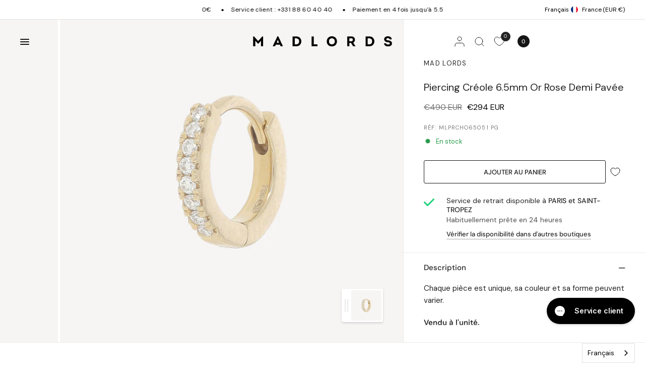

--- FILE ---
content_type: text/html; charset=utf-8
request_url: https://www.madlords.com/products/creole-6-5mm-demi-pavee-or-rose
body_size: 50707
content:
<!doctype html><html class="js" lang="fr" dir="ltr">
<head>
	<meta charset="utf-8">
	<meta name="viewport" content="width=device-width, initial-scale=1, maximum-scale=5, viewport-fit=cover">
	<title>
		Créole 6.5mm demi pavée or rose - Mad Precious &amp; Ethical - Boucles d&#39;oreille pour femme - Mad Lords &ndash; MAD LORDS
	</title>

	<script>
		window.theme = window.theme || {};
		theme = {
			settings: {
				money_with_currency_format:"€{{amount_no_decimals}}",
				cart_drawer:true,
				product_id: 4789997043796,
				animation_easing: 'power1.out'
			},
			routes: {
				root_url: '/',
				cart_url: '/cart',
				cart_add_url: '/cart/add',
				search_url: '/search',
				cart_change_url: '/cart/change',
				cart_update_url: '/cart/update',
				predictive_search_url: '/search/suggest',
			},
			variantStrings: {
        addToCart: `Ajouter au panier`,
        soldOut: `Épuisé`,
        unavailable: `Non disponible`,
        preOrder: `Pre-commander`,
      },
			strings: {
				requiresTerms: `Vous devez accepter les conditions générales de vente pour valider`,
				shippingEstimatorNoResults: `Désolé, nous ne livrons pas à votre destination.`,
				shippingEstimatorOneResult: `Il y a un frais d&#39;envoi pour votre adresse:`,
				shippingEstimatorMultipleResults: `Il y a plusieurs frais d&#39;envoi pour votre adresse:`,
				shippingEstimatorError: `Une ou plusieurs erreurs se sont produites lors de la récupération des frais d&#39;envoi:`
			}
		};
	</script>
	<script>
		window.lazySizesConfig = window.lazySizesConfig || {};
		window.lazySizesConfig.expand = 300;
		window.lazySizesConfig.loadMode = 1;
		window.lazySizesConfig.loadHidden = false;
	</script>


	<link href="//www.madlords.com/cdn/shop/t/230/assets/app.css?v=114616220488799725281750237276" rel="stylesheet" type="text/css" media="all" />
	<link href="//www.madlords.com/cdn/shop/t/230/assets/product-grid.css?v=14509488958413781241750237285" rel="stylesheet" type="text/css" media="all" />
	<style data-shopify>
	@font-face {
  font-family: "DM Sans";
  font-weight: 400;
  font-style: normal;
  font-display: swap;
  src: url("//www.madlords.com/cdn/fonts/dm_sans/dmsans_n4.ec80bd4dd7e1a334c969c265873491ae56018d72.woff2") format("woff2"),
       url("//www.madlords.com/cdn/fonts/dm_sans/dmsans_n4.87bdd914d8a61247b911147ae68e754d695c58a6.woff") format("woff");
}

@font-face {
  font-family: "DM Sans";
  font-weight: 500;
  font-style: normal;
  font-display: swap;
  src: url("//www.madlords.com/cdn/fonts/dm_sans/dmsans_n5.8a0f1984c77eb7186ceb87c4da2173ff65eb012e.woff2") format("woff2"),
       url("//www.madlords.com/cdn/fonts/dm_sans/dmsans_n5.9ad2e755a89e15b3d6c53259daad5fc9609888e6.woff") format("woff");
}

@font-face {
  font-family: "DM Sans";
  font-weight: 600;
  font-style: normal;
  font-display: swap;
  src: url("//www.madlords.com/cdn/fonts/dm_sans/dmsans_n6.70a2453ea926d613c6a2f89af05180d14b3a7c96.woff2") format("woff2"),
       url("//www.madlords.com/cdn/fonts/dm_sans/dmsans_n6.355605667bef215872257574b57fc097044f7e20.woff") format("woff");
}

@font-face {
  font-family: "DM Sans";
  font-weight: 400;
  font-style: italic;
  font-display: swap;
  src: url("//www.madlords.com/cdn/fonts/dm_sans/dmsans_i4.b8fe05e69ee95d5a53155c346957d8cbf5081c1a.woff2") format("woff2"),
       url("//www.madlords.com/cdn/fonts/dm_sans/dmsans_i4.403fe28ee2ea63e142575c0aa47684d65f8c23a0.woff") format("woff");
}

@font-face {
  font-family: "DM Sans";
  font-weight: 600;
  font-style: italic;
  font-display: swap;
  src: url("//www.madlords.com/cdn/fonts/dm_sans/dmsans_i6.b7d5b35c5f29523529e1bf4a3d0de71a44a277b6.woff2") format("woff2"),
       url("//www.madlords.com/cdn/fonts/dm_sans/dmsans_i6.9b760cc5bdd17b4de2c70249ba49bd707f27a31b.woff") format("woff");
}


		@font-face {
  font-family: "Playfair Display";
  font-weight: 400;
  font-style: normal;
  font-display: swap;
  src: url("//www.madlords.com/cdn/fonts/playfair_display/playfairdisplay_n4.9980f3e16959dc89137cc1369bfc3ae98af1deb9.woff2") format("woff2"),
       url("//www.madlords.com/cdn/fonts/playfair_display/playfairdisplay_n4.c562b7c8e5637886a811d2a017f9e023166064ee.woff") format("woff");
}

@font-face {
  font-family: "Playfair Display";
  font-weight: 400;
  font-style: normal;
  font-display: swap;
  src: url("//www.madlords.com/cdn/fonts/playfair_display/playfairdisplay_n4.9980f3e16959dc89137cc1369bfc3ae98af1deb9.woff2") format("woff2"),
       url("//www.madlords.com/cdn/fonts/playfair_display/playfairdisplay_n4.c562b7c8e5637886a811d2a017f9e023166064ee.woff") format("woff");
}

h1,h2,h3,h4,h5,h6,
	.h1,.h2,.h3,.h4,.h5,.h6,
	.logolink.text-logo,
	.heading-font,
	.h1-xlarge,
	.h1-large,
	blockquote,
	.blog-post .featured-image > a:after,
	.customer-addresses .my-address .address-index {
		font-style: normal !important;
		font-weight: 400 !important;
		font-family: "Playfair Display", serif !important;
	}
	body,
	.body-font,
	.thb-product-detail .product-title {
		font-style: normal !important;
		font-weight: 400 !important;
		font-family: "DM Sans", sans-serif !important;
	}
	:root {
		--font-body-scale: 1.0;
		--font-body-line-height-scale: 1.0;
		--font-body-letter-spacing: 0.0em;
		--font-body-medium-weight: 500;
    --font-body-bold-weight: 600;
		--font-announcement-scale: 1.0;
		--font-heading-scale: 1.0;
		--font-heading-weight: 400;
		--font-heading-line-height-scale: 1.0;
		--font-heading-letter-spacing: 0.0em;
		--font-navigation-scale: 1.3;
		--font-product-title-scale: 1.0;
		--font-product-title-line-height-scale: 1.0;
		--button-letter-spacing: 0.0em;
		--cursor-close-svg-url: url("data:image/svg+xml,%3Csvg xmlns='http://www.w3.org/2000/svg' width='52' height='52' fill='none' viewBox='0 0 52 52'%3E%3Ccircle cx='26' cy='26' r='26' fill='%23fff'/%3E%3Cpath stroke='%23000' stroke-linecap='round' stroke-linejoin='round' stroke-width='1.3' d='M32 20 20 32m12 0L20 20'/%3E%3C/svg%3E%0A");
		--cursor-zoom-svg-url: url("data:image/svg+xml,%3Csvg width='52' height='52' viewBox='0 0 52 52' fill='none' xmlns='http://www.w3.org/2000/svg'%3E%3Ccircle cx='26' cy='26' r='26' fill='black'/%3E%3Cpath d='M34.4853 26H17.5147M26 34.4853V17.5147' stroke='white' stroke-linecap='round' stroke-linejoin='round'/%3E%3C/svg%3E");

		--button-border-radius: 3px;
		--input-border-radius: 3px;

		--bg-body: #ffffff;
		--bg-body-rgb: 255,255,255;
		--bg-body-darken: #f7f7f7;
		--payment-terms-background-color: #ffffff;

		--color-body: #232323;
		--color-body-rgb: 35,35,35;
		--color-heading: #000000;
		--color-heading-rgb: 0,0,0;

		--color-accent: #232323;
		--color-accent-rgb: 35,35,35;
		--color-border: #eaeaea;
		--color-border-rgb: 234,234,234;
		--color-form-border: #d9d9d9;
		--color-overlay-rgb: 96,96,96;--color-announcement-bar-text: #000000;--color-announcement-bar-bg: #ffffff;--color-announcement-bar-border: #e2e2e2;--color-header-bg: #ffffff;
			--color-header-bg-rgb: 255,255,255;--color-header-text: #151515;
			--color-header-text-rgb: 21,21,21;--color-header-links: #151515;--color-header-links-hover: #151515;--color-header-icons: #151515;--color-header-border: #E2E2E2;--solid-button-background: #151515;--solid-button-label: #ffffff;--outline-button-label: #151515;--color-price: #000000;--color-star: #FD9A52;--color-inventory-instock: #279A4B;--color-inventory-lowstock: #FB9E5B;--section-spacing-mobile: 50px;
		--section-spacing-desktop: 70px;--button-border-radius: 3px;--color-badge-text: #000000;--color-badge-sold-out: #939393;--color-badge-sale: #fffbda;--color-badge-preorder: #666666;--badge-corner-radius: 3px;--color-footer-text: #232323;
			--color-footer-text-rgb: 35,35,35;--color-footer-heading: #595959;--color-footer-link: #232323;--color-footer-link-hover: #969696;--color-footer-border: #E2E2E2;
			--color-footer-border-rgb: 226,226,226;--color-footer-bg: #FFFFFF;}
</style>

	<style id="critical">
		.mobile-toggle-wrapper summary::-webkit-details-marker {
			display: none;
		}
	</style>

	
<link href="//www.madlords.com/cdn/shop/files/creole-6-5mm-demi-pavee-or-rose-0000.jpg?v=1702307380&amp;width=768" as="image" fetchpriority="high" rel="preload">
	<link rel="preload" as="style" href="//www.madlords.com/cdn/shop/t/230/assets/product.css?v=55737698665665670101750237286">
<link href="https://www.madlords.com/cdn/shopifycloud/portable-wallets/latest/accelerated-checkout-backwards-compat.css" as="style" rel="preload" crossorigin>
<link href="https://cdn.jsdelivr.net/npm/@alma/widgets@3.x.x/dist/widgets.min.css" as="style" rel="preload">



	<script src="//www.madlords.com/cdn/shop/t/230/assets/vendor.js?v=24387807840910288901750237289" defer></script>
	
		<script src="//www.madlords.com/cdn/shop/t/230/assets/animations.min.js?v=125778792411641688251717771989" defer></script>
		<script type="module">
			gsap.defaults({
				ease: Power4.easeOut
			});
			gsap.config({
				nullTargetWarn: false
			});
			gsap.registerPlugin(ScrollTrigger);
		</script>
	
	<script src="//www.madlords.com/cdn/shop/t/230/assets/app.js?v=85772576093482279671750237277" defer></script>
	<script data-src="//www.madlords.com/cdn/shop/t/230/assets/slideshow.js?v=144695439826288675511750237288" defer></script>
	
		<script src="//www.madlords.com/cdn/shop/t/230/assets/product.js?v=106053258128769456651733302769" defer></script>
	

	<script type="module" src="//www.madlords.com/cdn/shop/t/230/assets/scroll-shadow.js?v=20320457967675250001717771989" defer></script>
	<script src="//www.madlords.com/cdn/shop/t/230/assets/predictive-search.js?v=120534789922619122711717771992" defer></script><script src="//www.madlords.com/cdn/shop/t/230/assets/free-shipping.js?v=86056161497497741641717771989" defer></script>
		<link rel="stylesheet" href="//www.madlords.com/cdn/shop/t/230/assets/free-shipping.css?v=88469291946076381571750237281" media="print" onload="this.media='all'"><meta name="theme-color" content="#ffffff">
	<link rel="canonical" href="https://www.madlords.com/products/creole-6-5mm-demi-pavee-or-rose">
	<link rel="icon" type="image/png" href="//www.madlords.com/cdn/shop/files/Logo-madlords.png?crop=center&height=32&v=1634814753&width=32">
	
		<meta name="description" content="Créole 6.5mm demi pavée or rose, par Mad Precious &amp; Ethical, fait partie de la sélection exclusive de Mad Lords. Ce bijou a une histoire qui ressemble à la vôtre. Portez-le en signe d’appartenance à votre tribu.">
	
	

<meta property="og:site_name" content="MAD LORDS">
<meta property="og:url" content="https://www.madlords.com/products/creole-6-5mm-demi-pavee-or-rose">
<meta property="og:title" content="Créole 6.5mm demi pavée or rose - Mad Precious &amp; Ethical - Boucles d&#39;oreille pour femme - Mad Lords">
<meta property="og:type" content="product">
<meta property="og:description" content="Créole 6.5mm demi pavée or rose, par Mad Precious &amp; Ethical, fait partie de la sélection exclusive de Mad Lords. Ce bijou a une histoire qui ressemble à la vôtre. Portez-le en signe d’appartenance à votre tribu."><meta property="og:image" content="http://www.madlords.com/cdn/shop/files/creole-6-5mm-demi-pavee-or-rose-0000.jpg?v=1702307380">
  <meta property="og:image:secure_url" content="https://www.madlords.com/cdn/shop/files/creole-6-5mm-demi-pavee-or-rose-0000.jpg?v=1702307380">
  <meta property="og:image:width" content="3000">
  <meta property="og:image:height" content="3000"><meta property="og:price:amount" content="294">
  <meta property="og:price:currency" content="EUR"><meta name="twitter:card" content="summary_large_image">
<meta name="twitter:title" content="Créole 6.5mm demi pavée or rose - Mad Precious &amp; Ethical - Boucles d&#39;oreille pour femme - Mad Lords">
<meta name="twitter:description" content="Créole 6.5mm demi pavée or rose, par Mad Precious &amp; Ethical, fait partie de la sélection exclusive de Mad Lords. Ce bijou a une histoire qui ressemble à la vôtre. Portez-le en signe d’appartenance à votre tribu.">



	<script>window.performance && window.performance.mark && window.performance.mark('shopify.content_for_header.start');</script><meta name="facebook-domain-verification" content="stueo4ekvq5c1187rkkjoeru3uovbx">
<meta name="facebook-domain-verification" content="nly28jvqwoyz3af60g1q56zh9la9og">
<meta name="google-site-verification" content="0KDrbQG1UlO2DCrRsI71IS5KZZQcITvx_TF5VF7L9lQ">
<meta id="shopify-digital-wallet" name="shopify-digital-wallet" content="/25138162/digital_wallets/dialog">
<meta name="shopify-checkout-api-token" content="43e606d38e0cac6dd3a5f8515e952d6f">
<meta id="in-context-paypal-metadata" data-shop-id="25138162" data-venmo-supported="false" data-environment="production" data-locale="fr_FR" data-paypal-v4="true" data-currency="EUR">
<link rel="alternate" hreflang="x-default" href="https://www.madlords.com/products/creole-6-5mm-demi-pavee-or-rose">
<link rel="alternate" hreflang="fr" href="https://www.madlords.com/products/creole-6-5mm-demi-pavee-or-rose">
<link rel="alternate" hreflang="en" href="https://www.madlords.com/en/products/creole-6-5mm-demi-pavee-or-rose">
<link rel="alternate" hreflang="de" href="https://www.madlords.com/de/products/creole-6-5mm-demi-pavee-or-rose">
<link rel="alternate" hreflang="en-AE" href="https://www.madlords.com/en-me/products/creole-6-5mm-demi-pavee-or-rose">
<link rel="alternate" hreflang="de-AE" href="https://www.madlords.com/de-me/products/creole-6-5mm-demi-pavee-or-rose">
<link rel="alternate" hreflang="fr-AE" href="https://www.madlords.com/fr-me/products/creole-6-5mm-demi-pavee-or-rose">
<link rel="alternate" hreflang="en-BH" href="https://www.madlords.com/en-me/products/creole-6-5mm-demi-pavee-or-rose">
<link rel="alternate" hreflang="de-BH" href="https://www.madlords.com/de-me/products/creole-6-5mm-demi-pavee-or-rose">
<link rel="alternate" hreflang="fr-BH" href="https://www.madlords.com/fr-me/products/creole-6-5mm-demi-pavee-or-rose">
<link rel="alternate" hreflang="en-KW" href="https://www.madlords.com/en-me/products/creole-6-5mm-demi-pavee-or-rose">
<link rel="alternate" hreflang="de-KW" href="https://www.madlords.com/de-me/products/creole-6-5mm-demi-pavee-or-rose">
<link rel="alternate" hreflang="fr-KW" href="https://www.madlords.com/fr-me/products/creole-6-5mm-demi-pavee-or-rose">
<link rel="alternate" hreflang="en-OM" href="https://www.madlords.com/en-me/products/creole-6-5mm-demi-pavee-or-rose">
<link rel="alternate" hreflang="de-OM" href="https://www.madlords.com/de-me/products/creole-6-5mm-demi-pavee-or-rose">
<link rel="alternate" hreflang="fr-OM" href="https://www.madlords.com/fr-me/products/creole-6-5mm-demi-pavee-or-rose">
<link rel="alternate" hreflang="en-QA" href="https://www.madlords.com/en-me/products/creole-6-5mm-demi-pavee-or-rose">
<link rel="alternate" hreflang="de-QA" href="https://www.madlords.com/de-me/products/creole-6-5mm-demi-pavee-or-rose">
<link rel="alternate" hreflang="fr-QA" href="https://www.madlords.com/fr-me/products/creole-6-5mm-demi-pavee-or-rose">
<link rel="alternate" hreflang="en-SA" href="https://www.madlords.com/en-me/products/creole-6-5mm-demi-pavee-or-rose">
<link rel="alternate" hreflang="de-SA" href="https://www.madlords.com/de-me/products/creole-6-5mm-demi-pavee-or-rose">
<link rel="alternate" hreflang="fr-SA" href="https://www.madlords.com/fr-me/products/creole-6-5mm-demi-pavee-or-rose">
<link rel="alternate" type="application/json+oembed" href="https://www.madlords.com/products/creole-6-5mm-demi-pavee-or-rose.oembed">
<script async="async" src="/checkouts/internal/preloads.js?locale=fr-FR"></script>
<link rel="preconnect" href="https://shop.app" crossorigin="anonymous">
<script async="async" src="https://shop.app/checkouts/internal/preloads.js?locale=fr-FR&shop_id=25138162" crossorigin="anonymous"></script>
<script id="shopify-features" type="application/json">{"accessToken":"43e606d38e0cac6dd3a5f8515e952d6f","betas":["rich-media-storefront-analytics"],"domain":"www.madlords.com","predictiveSearch":true,"shopId":25138162,"locale":"fr"}</script>
<script>var Shopify = Shopify || {};
Shopify.shop = "madlords.myshopify.com";
Shopify.locale = "fr";
Shopify.currency = {"active":"EUR","rate":"1.0"};
Shopify.country = "FR";
Shopify.theme = {"name":"madlords\/prod","id":164287283537,"schema_name":"Distinctive","schema_version":"1.4.0","theme_store_id":null,"role":"main"};
Shopify.theme.handle = "null";
Shopify.theme.style = {"id":null,"handle":null};
Shopify.cdnHost = "www.madlords.com/cdn";
Shopify.routes = Shopify.routes || {};
Shopify.routes.root = "/";</script>
<script type="module">!function(o){(o.Shopify=o.Shopify||{}).modules=!0}(window);</script>
<script>!function(o){function n(){var o=[];function n(){o.push(Array.prototype.slice.apply(arguments))}return n.q=o,n}var t=o.Shopify=o.Shopify||{};t.loadFeatures=n(),t.autoloadFeatures=n()}(window);</script>
<script>
  window.ShopifyPay = window.ShopifyPay || {};
  window.ShopifyPay.apiHost = "shop.app\/pay";
  window.ShopifyPay.redirectState = null;
</script>
<script id="shop-js-analytics" type="application/json">{"pageType":"product"}</script>
<script defer="defer" async type="module" src="//www.madlords.com/cdn/shopifycloud/shop-js/modules/v2/client.init-shop-cart-sync_XvpUV7qp.fr.esm.js"></script>
<script defer="defer" async type="module" src="//www.madlords.com/cdn/shopifycloud/shop-js/modules/v2/chunk.common_C2xzKNNs.esm.js"></script>
<script type="module">
  await import("//www.madlords.com/cdn/shopifycloud/shop-js/modules/v2/client.init-shop-cart-sync_XvpUV7qp.fr.esm.js");
await import("//www.madlords.com/cdn/shopifycloud/shop-js/modules/v2/chunk.common_C2xzKNNs.esm.js");

  window.Shopify.SignInWithShop?.initShopCartSync?.({"fedCMEnabled":true,"windoidEnabled":true});

</script>
<script>
  window.Shopify = window.Shopify || {};
  if (!window.Shopify.featureAssets) window.Shopify.featureAssets = {};
  window.Shopify.featureAssets['shop-js'] = {"shop-cart-sync":["modules/v2/client.shop-cart-sync_C66VAAYi.fr.esm.js","modules/v2/chunk.common_C2xzKNNs.esm.js"],"init-fed-cm":["modules/v2/client.init-fed-cm_By4eIqYa.fr.esm.js","modules/v2/chunk.common_C2xzKNNs.esm.js"],"shop-button":["modules/v2/client.shop-button_Bz0N9rYp.fr.esm.js","modules/v2/chunk.common_C2xzKNNs.esm.js"],"shop-cash-offers":["modules/v2/client.shop-cash-offers_B90ok608.fr.esm.js","modules/v2/chunk.common_C2xzKNNs.esm.js","modules/v2/chunk.modal_7MqWQJ87.esm.js"],"init-windoid":["modules/v2/client.init-windoid_CdJe_Ee3.fr.esm.js","modules/v2/chunk.common_C2xzKNNs.esm.js"],"shop-toast-manager":["modules/v2/client.shop-toast-manager_kCJHoUCw.fr.esm.js","modules/v2/chunk.common_C2xzKNNs.esm.js"],"init-shop-email-lookup-coordinator":["modules/v2/client.init-shop-email-lookup-coordinator_BPuRLqHy.fr.esm.js","modules/v2/chunk.common_C2xzKNNs.esm.js"],"init-shop-cart-sync":["modules/v2/client.init-shop-cart-sync_XvpUV7qp.fr.esm.js","modules/v2/chunk.common_C2xzKNNs.esm.js"],"avatar":["modules/v2/client.avatar_BTnouDA3.fr.esm.js"],"pay-button":["modules/v2/client.pay-button_CmFhG2BZ.fr.esm.js","modules/v2/chunk.common_C2xzKNNs.esm.js"],"init-customer-accounts":["modules/v2/client.init-customer-accounts_C5-IhKGM.fr.esm.js","modules/v2/client.shop-login-button_DrlPOW6Z.fr.esm.js","modules/v2/chunk.common_C2xzKNNs.esm.js","modules/v2/chunk.modal_7MqWQJ87.esm.js"],"init-shop-for-new-customer-accounts":["modules/v2/client.init-shop-for-new-customer-accounts_Cv1WqR1n.fr.esm.js","modules/v2/client.shop-login-button_DrlPOW6Z.fr.esm.js","modules/v2/chunk.common_C2xzKNNs.esm.js","modules/v2/chunk.modal_7MqWQJ87.esm.js"],"shop-login-button":["modules/v2/client.shop-login-button_DrlPOW6Z.fr.esm.js","modules/v2/chunk.common_C2xzKNNs.esm.js","modules/v2/chunk.modal_7MqWQJ87.esm.js"],"init-customer-accounts-sign-up":["modules/v2/client.init-customer-accounts-sign-up_Dqgdz3C3.fr.esm.js","modules/v2/client.shop-login-button_DrlPOW6Z.fr.esm.js","modules/v2/chunk.common_C2xzKNNs.esm.js","modules/v2/chunk.modal_7MqWQJ87.esm.js"],"shop-follow-button":["modules/v2/client.shop-follow-button_D7RRykwK.fr.esm.js","modules/v2/chunk.common_C2xzKNNs.esm.js","modules/v2/chunk.modal_7MqWQJ87.esm.js"],"checkout-modal":["modules/v2/client.checkout-modal_NILs_SXn.fr.esm.js","modules/v2/chunk.common_C2xzKNNs.esm.js","modules/v2/chunk.modal_7MqWQJ87.esm.js"],"lead-capture":["modules/v2/client.lead-capture_CSmE_fhP.fr.esm.js","modules/v2/chunk.common_C2xzKNNs.esm.js","modules/v2/chunk.modal_7MqWQJ87.esm.js"],"shop-login":["modules/v2/client.shop-login_CKcjyRl_.fr.esm.js","modules/v2/chunk.common_C2xzKNNs.esm.js","modules/v2/chunk.modal_7MqWQJ87.esm.js"],"payment-terms":["modules/v2/client.payment-terms_eoGasybT.fr.esm.js","modules/v2/chunk.common_C2xzKNNs.esm.js","modules/v2/chunk.modal_7MqWQJ87.esm.js"]};
</script>
<script>(function() {
  var isLoaded = false;
  function asyncLoad() {
    if (isLoaded) return;
    isLoaded = true;
    var urls = ["https:\/\/app.getwisp.co\/embed\/shopify?website_id=7KgL\u0026shop=madlords.myshopify.com","https:\/\/config.gorgias.chat\/bundle-loader\/01GYCCY0SRQ1AN9GMS99WZRMFD?source=shopify1click\u0026shop=madlords.myshopify.com","https:\/\/cdn.weglot.com\/weglot_script_tag.js?shop=madlords.myshopify.com","https:\/\/assets.loyoly.io\/public\/scripts\/shopify-account-top.js?shop=madlords.myshopify.com","https:\/\/cdn.9gtb.com\/loader.js?g_cvt_id=62955653-a636-4b0f-93cf-a7f6406fd805\u0026shop=madlords.myshopify.com","https:\/\/assets.loyoly.io\/public\/scripts\/referral.js?shop=madlords.myshopify.com"];
    for (var i = 0; i < urls.length; i++) {
      var s = document.createElement('script');
      s.type = 'text/javascript';
      s.async = true;
      s.src = urls[i];
      var x = document.getElementsByTagName('script')[0];
      x.parentNode.insertBefore(s, x);
    }
  };
  if(window.attachEvent) {
    window.attachEvent('onload', asyncLoad);
  } else {
    window.addEventListener('load', asyncLoad, false);
  }
})();</script>
<script id="__st">var __st={"a":25138162,"offset":3600,"reqid":"95d3b94d-177a-4dae-9ea0-67c240c27b5d-1768730817","pageurl":"www.madlords.com\/products\/creole-6-5mm-demi-pavee-or-rose","u":"f214149cc017","p":"product","rtyp":"product","rid":4789997043796};</script>
<script>window.ShopifyPaypalV4VisibilityTracking = true;</script>
<script id="captcha-bootstrap">!function(){'use strict';const t='contact',e='account',n='new_comment',o=[[t,t],['blogs',n],['comments',n],[t,'customer']],c=[[e,'customer_login'],[e,'guest_login'],[e,'recover_customer_password'],[e,'create_customer']],r=t=>t.map((([t,e])=>`form[action*='/${t}']:not([data-nocaptcha='true']) input[name='form_type'][value='${e}']`)).join(','),a=t=>()=>t?[...document.querySelectorAll(t)].map((t=>t.form)):[];function s(){const t=[...o],e=r(t);return a(e)}const i='password',u='form_key',d=['recaptcha-v3-token','g-recaptcha-response','h-captcha-response',i],f=()=>{try{return window.sessionStorage}catch{return}},m='__shopify_v',_=t=>t.elements[u];function p(t,e,n=!1){try{const o=window.sessionStorage,c=JSON.parse(o.getItem(e)),{data:r}=function(t){const{data:e,action:n}=t;return t[m]||n?{data:e,action:n}:{data:t,action:n}}(c);for(const[e,n]of Object.entries(r))t.elements[e]&&(t.elements[e].value=n);n&&o.removeItem(e)}catch(o){console.error('form repopulation failed',{error:o})}}const l='form_type',E='cptcha';function T(t){t.dataset[E]=!0}const w=window,h=w.document,L='Shopify',v='ce_forms',y='captcha';let A=!1;((t,e)=>{const n=(g='f06e6c50-85a8-45c8-87d0-21a2b65856fe',I='https://cdn.shopify.com/shopifycloud/storefront-forms-hcaptcha/ce_storefront_forms_captcha_hcaptcha.v1.5.2.iife.js',D={infoText:'Protégé par hCaptcha',privacyText:'Confidentialité',termsText:'Conditions'},(t,e,n)=>{const o=w[L][v],c=o.bindForm;if(c)return c(t,g,e,D).then(n);var r;o.q.push([[t,g,e,D],n]),r=I,A||(h.body.append(Object.assign(h.createElement('script'),{id:'captcha-provider',async:!0,src:r})),A=!0)});var g,I,D;w[L]=w[L]||{},w[L][v]=w[L][v]||{},w[L][v].q=[],w[L][y]=w[L][y]||{},w[L][y].protect=function(t,e){n(t,void 0,e),T(t)},Object.freeze(w[L][y]),function(t,e,n,w,h,L){const[v,y,A,g]=function(t,e,n){const i=e?o:[],u=t?c:[],d=[...i,...u],f=r(d),m=r(i),_=r(d.filter((([t,e])=>n.includes(e))));return[a(f),a(m),a(_),s()]}(w,h,L),I=t=>{const e=t.target;return e instanceof HTMLFormElement?e:e&&e.form},D=t=>v().includes(t);t.addEventListener('submit',(t=>{const e=I(t);if(!e)return;const n=D(e)&&!e.dataset.hcaptchaBound&&!e.dataset.recaptchaBound,o=_(e),c=g().includes(e)&&(!o||!o.value);(n||c)&&t.preventDefault(),c&&!n&&(function(t){try{if(!f())return;!function(t){const e=f();if(!e)return;const n=_(t);if(!n)return;const o=n.value;o&&e.removeItem(o)}(t);const e=Array.from(Array(32),(()=>Math.random().toString(36)[2])).join('');!function(t,e){_(t)||t.append(Object.assign(document.createElement('input'),{type:'hidden',name:u})),t.elements[u].value=e}(t,e),function(t,e){const n=f();if(!n)return;const o=[...t.querySelectorAll(`input[type='${i}']`)].map((({name:t})=>t)),c=[...d,...o],r={};for(const[a,s]of new FormData(t).entries())c.includes(a)||(r[a]=s);n.setItem(e,JSON.stringify({[m]:1,action:t.action,data:r}))}(t,e)}catch(e){console.error('failed to persist form',e)}}(e),e.submit())}));const S=(t,e)=>{t&&!t.dataset[E]&&(n(t,e.some((e=>e===t))),T(t))};for(const o of['focusin','change'])t.addEventListener(o,(t=>{const e=I(t);D(e)&&S(e,y())}));const B=e.get('form_key'),M=e.get(l),P=B&&M;t.addEventListener('DOMContentLoaded',(()=>{const t=y();if(P)for(const e of t)e.elements[l].value===M&&p(e,B);[...new Set([...A(),...v().filter((t=>'true'===t.dataset.shopifyCaptcha))])].forEach((e=>S(e,t)))}))}(h,new URLSearchParams(w.location.search),n,t,e,['guest_login'])})(!0,!0)}();</script>
<script integrity="sha256-4kQ18oKyAcykRKYeNunJcIwy7WH5gtpwJnB7kiuLZ1E=" data-source-attribution="shopify.loadfeatures" defer="defer" src="//www.madlords.com/cdn/shopifycloud/storefront/assets/storefront/load_feature-a0a9edcb.js" crossorigin="anonymous"></script>
<script crossorigin="anonymous" defer="defer" src="//www.madlords.com/cdn/shopifycloud/storefront/assets/shopify_pay/storefront-65b4c6d7.js?v=20250812"></script>
<script data-source-attribution="shopify.dynamic_checkout.dynamic.init">var Shopify=Shopify||{};Shopify.PaymentButton=Shopify.PaymentButton||{isStorefrontPortableWallets:!0,init:function(){window.Shopify.PaymentButton.init=function(){};var t=document.createElement("script");t.src="https://www.madlords.com/cdn/shopifycloud/portable-wallets/latest/portable-wallets.fr.js",t.type="module",document.head.appendChild(t)}};
</script>
<script data-source-attribution="shopify.dynamic_checkout.buyer_consent">
  function portableWalletsHideBuyerConsent(e){var t=document.getElementById("shopify-buyer-consent"),n=document.getElementById("shopify-subscription-policy-button");t&&n&&(t.classList.add("hidden"),t.setAttribute("aria-hidden","true"),n.removeEventListener("click",e))}function portableWalletsShowBuyerConsent(e){var t=document.getElementById("shopify-buyer-consent"),n=document.getElementById("shopify-subscription-policy-button");t&&n&&(t.classList.remove("hidden"),t.removeAttribute("aria-hidden"),n.addEventListener("click",e))}window.Shopify?.PaymentButton&&(window.Shopify.PaymentButton.hideBuyerConsent=portableWalletsHideBuyerConsent,window.Shopify.PaymentButton.showBuyerConsent=portableWalletsShowBuyerConsent);
</script>
<script data-source-attribution="shopify.dynamic_checkout.cart.bootstrap">document.addEventListener("DOMContentLoaded",(function(){function t(){return document.querySelector("shopify-accelerated-checkout-cart, shopify-accelerated-checkout")}if(t())Shopify.PaymentButton.init();else{new MutationObserver((function(e,n){t()&&(Shopify.PaymentButton.init(),n.disconnect())})).observe(document.body,{childList:!0,subtree:!0})}}));
</script>
<link id="shopify-accelerated-checkout-styles" rel="stylesheet" media="screen" href="https://www.madlords.com/cdn/shopifycloud/portable-wallets/latest/accelerated-checkout-backwards-compat.css" crossorigin="anonymous">
<style id="shopify-accelerated-checkout-cart">
        #shopify-buyer-consent {
  margin-top: 1em;
  display: inline-block;
  width: 100%;
}

#shopify-buyer-consent.hidden {
  display: none;
}

#shopify-subscription-policy-button {
  background: none;
  border: none;
  padding: 0;
  text-decoration: underline;
  font-size: inherit;
  cursor: pointer;
}

#shopify-subscription-policy-button::before {
  box-shadow: none;
}

      </style>

<script>window.performance && window.performance.mark && window.performance.mark('shopify.content_for_header.end');</script> <!-- Header hook for plugins -->
	<link rel="stylesheet" href="//www.madlords.com/cdn/shop/t/230/assets/swish-buttons.css?v=53566725446643656831757489660" />


<!-- BEGIN app block: shopify://apps/microsoft-clarity/blocks/brandAgents_js/31c3d126-8116-4b4a-8ba1-baeda7c4aeea -->





<!-- END app block --><!-- BEGIN app block: shopify://apps/loyoly/blocks/international/f8398f67-b476-4b74-89b8-cb199b7011c9 -->
<script>
  // Set the current lang
  window.loyoly_lang_code = 'fr'
  // Set the convert rate
  window.loyoly_convert_rate = window.Shopify.currency.rate
  // Set the current money code
  window.loyoly_money_code = 'EUR'
  // Localized suffix
  window.loyoly_lang_suffix = '/'


</script>


<!-- END app block --><!-- BEGIN app block: shopify://apps/klaviyo-email-marketing-sms/blocks/klaviyo-onsite-embed/2632fe16-c075-4321-a88b-50b567f42507 -->












  <script async src="https://static.klaviyo.com/onsite/js/KZHrPY/klaviyo.js?company_id=KZHrPY"></script>
  <script>!function(){if(!window.klaviyo){window._klOnsite=window._klOnsite||[];try{window.klaviyo=new Proxy({},{get:function(n,i){return"push"===i?function(){var n;(n=window._klOnsite).push.apply(n,arguments)}:function(){for(var n=arguments.length,o=new Array(n),w=0;w<n;w++)o[w]=arguments[w];var t="function"==typeof o[o.length-1]?o.pop():void 0,e=new Promise((function(n){window._klOnsite.push([i].concat(o,[function(i){t&&t(i),n(i)}]))}));return e}}})}catch(n){window.klaviyo=window.klaviyo||[],window.klaviyo.push=function(){var n;(n=window._klOnsite).push.apply(n,arguments)}}}}();</script>

  
    <script id="viewed_product">
      if (item == null) {
        var _learnq = _learnq || [];

        var MetafieldReviews = null
        var MetafieldYotpoRating = null
        var MetafieldYotpoCount = null
        var MetafieldLooxRating = null
        var MetafieldLooxCount = null
        var okendoProduct = null
        var okendoProductReviewCount = null
        var okendoProductReviewAverageValue = null
        try {
          // The following fields are used for Customer Hub recently viewed in order to add reviews.
          // This information is not part of __kla_viewed. Instead, it is part of __kla_viewed_reviewed_items
          MetafieldReviews = {};
          MetafieldYotpoRating = null
          MetafieldYotpoCount = null
          MetafieldLooxRating = null
          MetafieldLooxCount = null

          okendoProduct = null
          // If the okendo metafield is not legacy, it will error, which then requires the new json formatted data
          if (okendoProduct && 'error' in okendoProduct) {
            okendoProduct = null
          }
          okendoProductReviewCount = okendoProduct ? okendoProduct.reviewCount : null
          okendoProductReviewAverageValue = okendoProduct ? okendoProduct.reviewAverageValue : null
        } catch (error) {
          console.error('Error in Klaviyo onsite reviews tracking:', error);
        }

        var item = {
          Name: "Piercing Créole 6.5mm Or Rose Demi Pavée",
          ProductID: 4789997043796,
          Categories: ["(Piercings pour homme) (old)","ALL","Best selling products","Bijoux Femme","Bijoux Femme à moins de 500€","Bijoux Homme","Bijoux Homme (old)","Bijoux à moins de 500€","Black Friday - Boucles d'Oreilles Femme","Boucles d'oreille et Piercings","Boucles d'oreille pour femme (old)","Boucles d'oreille pour homme","Boucles d'oreille pour homme (old)","Boucles d'Oreilles Mad Lords","Boucles d'oreilles pour femme","Classique","Créoles pour femme","Créoles pour homme","Diamant","Diamant Blanc","Fête des mères","Idées cadeaux à moins de €500","Mad Lords","Minimaliste","Nouveautés","Nouveautés Piercings","Nouveautés à Paris","Offre de Noël 2024","Offre spéciale","Offre spéciale femme","Offre spéciale piercing","Parisian Style","Petits prix","Piercings","Piercings (old)","Piercings Mad Lords","Piercings Oreille Femme","Piercings pour femme (old)","Piercings pour homme","Piercings pour homme (old)","Tous les produits"],
          ImageURL: "https://www.madlords.com/cdn/shop/files/creole-6-5mm-demi-pavee-or-rose-0000_grande.jpg?v=1702307380",
          URL: "https://www.madlords.com/products/creole-6-5mm-demi-pavee-or-rose",
          Brand: "MAD LORDS",
          Price: "€294",
          Value: "294",
          CompareAtPrice: "€490"
        };
        _learnq.push(['track', 'Viewed Product', item]);
        _learnq.push(['trackViewedItem', {
          Title: item.Name,
          ItemId: item.ProductID,
          Categories: item.Categories,
          ImageUrl: item.ImageURL,
          Url: item.URL,
          Metadata: {
            Brand: item.Brand,
            Price: item.Price,
            Value: item.Value,
            CompareAtPrice: item.CompareAtPrice
          },
          metafields:{
            reviews: MetafieldReviews,
            yotpo:{
              rating: MetafieldYotpoRating,
              count: MetafieldYotpoCount,
            },
            loox:{
              rating: MetafieldLooxRating,
              count: MetafieldLooxCount,
            },
            okendo: {
              rating: okendoProductReviewAverageValue,
              count: okendoProductReviewCount,
            }
          }
        }]);
      }
    </script>
  




  <script>
    window.klaviyoReviewsProductDesignMode = false
  </script>







<!-- END app block --><!-- BEGIN app block: shopify://apps/pagefly-page-builder/blocks/app-embed/83e179f7-59a0-4589-8c66-c0dddf959200 -->

<!-- BEGIN app snippet: pagefly-cro-ab-testing-main -->







<script>
  ;(function () {
    const url = new URL(window.location)
    const viewParam = url.searchParams.get('view')
    if (viewParam && viewParam.includes('variant-pf-')) {
      url.searchParams.set('pf_v', viewParam)
      url.searchParams.delete('view')
      window.history.replaceState({}, '', url)
    }
  })()
</script>



<script type='module'>
  
  window.PAGEFLY_CRO = window.PAGEFLY_CRO || {}

  window.PAGEFLY_CRO['data_debug'] = {
    original_template_suffix: "all_products",
    allow_ab_test: false,
    ab_test_start_time: 0,
    ab_test_end_time: 0,
    today_date_time: 1768730817000,
  }
  window.PAGEFLY_CRO['GA4'] = { enabled: false}
</script>

<!-- END app snippet -->








  <script src='https://cdn.shopify.com/extensions/019bb4f9-aed6-78a3-be91-e9d44663e6bf/pagefly-page-builder-215/assets/pagefly-helper.js' defer='defer'></script>

  <script src='https://cdn.shopify.com/extensions/019bb4f9-aed6-78a3-be91-e9d44663e6bf/pagefly-page-builder-215/assets/pagefly-general-helper.js' defer='defer'></script>

  <script src='https://cdn.shopify.com/extensions/019bb4f9-aed6-78a3-be91-e9d44663e6bf/pagefly-page-builder-215/assets/pagefly-snap-slider.js' defer='defer'></script>

  <script src='https://cdn.shopify.com/extensions/019bb4f9-aed6-78a3-be91-e9d44663e6bf/pagefly-page-builder-215/assets/pagefly-slideshow-v3.js' defer='defer'></script>

  <script src='https://cdn.shopify.com/extensions/019bb4f9-aed6-78a3-be91-e9d44663e6bf/pagefly-page-builder-215/assets/pagefly-slideshow-v4.js' defer='defer'></script>

  <script src='https://cdn.shopify.com/extensions/019bb4f9-aed6-78a3-be91-e9d44663e6bf/pagefly-page-builder-215/assets/pagefly-glider.js' defer='defer'></script>

  <script src='https://cdn.shopify.com/extensions/019bb4f9-aed6-78a3-be91-e9d44663e6bf/pagefly-page-builder-215/assets/pagefly-slideshow-v1-v2.js' defer='defer'></script>

  <script src='https://cdn.shopify.com/extensions/019bb4f9-aed6-78a3-be91-e9d44663e6bf/pagefly-page-builder-215/assets/pagefly-product-media.js' defer='defer'></script>

  <script src='https://cdn.shopify.com/extensions/019bb4f9-aed6-78a3-be91-e9d44663e6bf/pagefly-page-builder-215/assets/pagefly-product.js' defer='defer'></script>


<script id='pagefly-helper-data' type='application/json'>
  {
    "page_optimization": {
      "assets_prefetching": false
    },
    "elements_asset_mapper": {
      "Accordion": "https://cdn.shopify.com/extensions/019bb4f9-aed6-78a3-be91-e9d44663e6bf/pagefly-page-builder-215/assets/pagefly-accordion.js",
      "Accordion3": "https://cdn.shopify.com/extensions/019bb4f9-aed6-78a3-be91-e9d44663e6bf/pagefly-page-builder-215/assets/pagefly-accordion3.js",
      "CountDown": "https://cdn.shopify.com/extensions/019bb4f9-aed6-78a3-be91-e9d44663e6bf/pagefly-page-builder-215/assets/pagefly-countdown.js",
      "GMap1": "https://cdn.shopify.com/extensions/019bb4f9-aed6-78a3-be91-e9d44663e6bf/pagefly-page-builder-215/assets/pagefly-gmap.js",
      "GMap2": "https://cdn.shopify.com/extensions/019bb4f9-aed6-78a3-be91-e9d44663e6bf/pagefly-page-builder-215/assets/pagefly-gmap.js",
      "GMapBasicV2": "https://cdn.shopify.com/extensions/019bb4f9-aed6-78a3-be91-e9d44663e6bf/pagefly-page-builder-215/assets/pagefly-gmap.js",
      "GMapAdvancedV2": "https://cdn.shopify.com/extensions/019bb4f9-aed6-78a3-be91-e9d44663e6bf/pagefly-page-builder-215/assets/pagefly-gmap.js",
      "HTML.Video": "https://cdn.shopify.com/extensions/019bb4f9-aed6-78a3-be91-e9d44663e6bf/pagefly-page-builder-215/assets/pagefly-htmlvideo.js",
      "HTML.Video2": "https://cdn.shopify.com/extensions/019bb4f9-aed6-78a3-be91-e9d44663e6bf/pagefly-page-builder-215/assets/pagefly-htmlvideo2.js",
      "HTML.Video3": "https://cdn.shopify.com/extensions/019bb4f9-aed6-78a3-be91-e9d44663e6bf/pagefly-page-builder-215/assets/pagefly-htmlvideo2.js",
      "BackgroundVideo": "https://cdn.shopify.com/extensions/019bb4f9-aed6-78a3-be91-e9d44663e6bf/pagefly-page-builder-215/assets/pagefly-htmlvideo2.js",
      "Instagram": "https://cdn.shopify.com/extensions/019bb4f9-aed6-78a3-be91-e9d44663e6bf/pagefly-page-builder-215/assets/pagefly-instagram.js",
      "Instagram2": "https://cdn.shopify.com/extensions/019bb4f9-aed6-78a3-be91-e9d44663e6bf/pagefly-page-builder-215/assets/pagefly-instagram.js",
      "Insta3": "https://cdn.shopify.com/extensions/019bb4f9-aed6-78a3-be91-e9d44663e6bf/pagefly-page-builder-215/assets/pagefly-instagram3.js",
      "Tabs": "https://cdn.shopify.com/extensions/019bb4f9-aed6-78a3-be91-e9d44663e6bf/pagefly-page-builder-215/assets/pagefly-tab.js",
      "Tabs3": "https://cdn.shopify.com/extensions/019bb4f9-aed6-78a3-be91-e9d44663e6bf/pagefly-page-builder-215/assets/pagefly-tab3.js",
      "ProductBox": "https://cdn.shopify.com/extensions/019bb4f9-aed6-78a3-be91-e9d44663e6bf/pagefly-page-builder-215/assets/pagefly-cart.js",
      "FBPageBox2": "https://cdn.shopify.com/extensions/019bb4f9-aed6-78a3-be91-e9d44663e6bf/pagefly-page-builder-215/assets/pagefly-facebook.js",
      "FBLikeButton2": "https://cdn.shopify.com/extensions/019bb4f9-aed6-78a3-be91-e9d44663e6bf/pagefly-page-builder-215/assets/pagefly-facebook.js",
      "TwitterFeed2": "https://cdn.shopify.com/extensions/019bb4f9-aed6-78a3-be91-e9d44663e6bf/pagefly-page-builder-215/assets/pagefly-twitter.js",
      "Paragraph4": "https://cdn.shopify.com/extensions/019bb4f9-aed6-78a3-be91-e9d44663e6bf/pagefly-page-builder-215/assets/pagefly-paragraph4.js",

      "AliReviews": "https://cdn.shopify.com/extensions/019bb4f9-aed6-78a3-be91-e9d44663e6bf/pagefly-page-builder-215/assets/pagefly-3rd-elements.js",
      "BackInStock": "https://cdn.shopify.com/extensions/019bb4f9-aed6-78a3-be91-e9d44663e6bf/pagefly-page-builder-215/assets/pagefly-3rd-elements.js",
      "GloboBackInStock": "https://cdn.shopify.com/extensions/019bb4f9-aed6-78a3-be91-e9d44663e6bf/pagefly-page-builder-215/assets/pagefly-3rd-elements.js",
      "GrowaveWishlist": "https://cdn.shopify.com/extensions/019bb4f9-aed6-78a3-be91-e9d44663e6bf/pagefly-page-builder-215/assets/pagefly-3rd-elements.js",
      "InfiniteOptionsShopPad": "https://cdn.shopify.com/extensions/019bb4f9-aed6-78a3-be91-e9d44663e6bf/pagefly-page-builder-215/assets/pagefly-3rd-elements.js",
      "InkybayProductPersonalizer": "https://cdn.shopify.com/extensions/019bb4f9-aed6-78a3-be91-e9d44663e6bf/pagefly-page-builder-215/assets/pagefly-3rd-elements.js",
      "LimeSpot": "https://cdn.shopify.com/extensions/019bb4f9-aed6-78a3-be91-e9d44663e6bf/pagefly-page-builder-215/assets/pagefly-3rd-elements.js",
      "Loox": "https://cdn.shopify.com/extensions/019bb4f9-aed6-78a3-be91-e9d44663e6bf/pagefly-page-builder-215/assets/pagefly-3rd-elements.js",
      "Opinew": "https://cdn.shopify.com/extensions/019bb4f9-aed6-78a3-be91-e9d44663e6bf/pagefly-page-builder-215/assets/pagefly-3rd-elements.js",
      "Powr": "https://cdn.shopify.com/extensions/019bb4f9-aed6-78a3-be91-e9d44663e6bf/pagefly-page-builder-215/assets/pagefly-3rd-elements.js",
      "ProductReviews": "https://cdn.shopify.com/extensions/019bb4f9-aed6-78a3-be91-e9d44663e6bf/pagefly-page-builder-215/assets/pagefly-3rd-elements.js",
      "PushOwl": "https://cdn.shopify.com/extensions/019bb4f9-aed6-78a3-be91-e9d44663e6bf/pagefly-page-builder-215/assets/pagefly-3rd-elements.js",
      "ReCharge": "https://cdn.shopify.com/extensions/019bb4f9-aed6-78a3-be91-e9d44663e6bf/pagefly-page-builder-215/assets/pagefly-3rd-elements.js",
      "Rivyo": "https://cdn.shopify.com/extensions/019bb4f9-aed6-78a3-be91-e9d44663e6bf/pagefly-page-builder-215/assets/pagefly-3rd-elements.js",
      "TrackingMore": "https://cdn.shopify.com/extensions/019bb4f9-aed6-78a3-be91-e9d44663e6bf/pagefly-page-builder-215/assets/pagefly-3rd-elements.js",
      "Vitals": "https://cdn.shopify.com/extensions/019bb4f9-aed6-78a3-be91-e9d44663e6bf/pagefly-page-builder-215/assets/pagefly-3rd-elements.js",
      "Wiser": "https://cdn.shopify.com/extensions/019bb4f9-aed6-78a3-be91-e9d44663e6bf/pagefly-page-builder-215/assets/pagefly-3rd-elements.js"
    },
    "custom_elements_mapper": {
      "pf-click-action-element": "https://cdn.shopify.com/extensions/019bb4f9-aed6-78a3-be91-e9d44663e6bf/pagefly-page-builder-215/assets/pagefly-click-action-element.js",
      "pf-dialog-element": "https://cdn.shopify.com/extensions/019bb4f9-aed6-78a3-be91-e9d44663e6bf/pagefly-page-builder-215/assets/pagefly-dialog-element.js"
    }
  }
</script>


<!-- END app block --><!-- BEGIN app block: shopify://apps/microsoft-clarity/blocks/clarity_js/31c3d126-8116-4b4a-8ba1-baeda7c4aeea -->
<script type="text/javascript">
  (function (c, l, a, r, i, t, y) {
    c[a] = c[a] || function () { (c[a].q = c[a].q || []).push(arguments); };
    t = l.createElement(r); t.async = 1; t.src = "https://www.clarity.ms/tag/" + i + "?ref=shopify";
    y = l.getElementsByTagName(r)[0]; y.parentNode.insertBefore(t, y);

    c.Shopify.loadFeatures([{ name: "consent-tracking-api", version: "0.1" }], error => {
      if (error) {
        console.error("Error loading Shopify features:", error);
        return;
      }

      c[a]('consentv2', {
        ad_Storage: c.Shopify.customerPrivacy.marketingAllowed() ? "granted" : "denied",
        analytics_Storage: c.Shopify.customerPrivacy.analyticsProcessingAllowed() ? "granted" : "denied",
      });
    });

    l.addEventListener("visitorConsentCollected", function (e) {
      c[a]('consentv2', {
        ad_Storage: e.detail.marketingAllowed ? "granted" : "denied",
        analytics_Storage: e.detail.analyticsAllowed ? "granted" : "denied",
      });
    });
  })(window, document, "clarity", "script", "ux9m06j9tv");
</script>



<!-- END app block --><!-- BEGIN app block: shopify://apps/simprosys-google-shopping-feed/blocks/core_settings_block/1f0b859e-9fa6-4007-97e8-4513aff5ff3b --><!-- BEGIN: GSF App Core Tags & Scripts by Simprosys Google Shopping Feed -->









<!-- END: GSF App Core Tags & Scripts by Simprosys Google Shopping Feed -->
<!-- END app block --><!-- BEGIN app block: shopify://apps/elevar-conversion-tracking/blocks/dataLayerEmbed/bc30ab68-b15c-4311-811f-8ef485877ad6 -->



<script type="module" dynamic>
  const configUrl = "/a/elevar/static/configs/6c5894217a8c133166b5b860f7ab4ec760259367/config.js";
  const config = (await import(configUrl)).default;
  const scriptUrl = config.script_src_app_theme_embed;

  if (scriptUrl) {
    const { handler } = await import(scriptUrl);

    await handler(
      config,
      {
        cartData: {
  marketId: "36995156",
  attributes:{},
  cartTotal: "0.0",
  currencyCode:"EUR",
  items: []
}
,
        user: {cartTotal: "0.0",
    currencyCode:"EUR",customer: {},
}
,
        isOnCartPage:false,
        collectionView:null,
        searchResultsView:null,
        productView:{
    attributes:{},
    currencyCode:"EUR",defaultVariant: {id:"MLPRCHO65051 PG",name:"Piercing Créole 6.5mm Or Rose Demi Pavée",
        brand:"MAD LORDS",
        category:"Boucles d'oreille pour femme",
        variant:"Default Title",
        price: "294.0",
        productId: "4789997043796",
        variantId: "32927446302804",
        compareAtPrice: "490.0",image:"\/\/www.madlords.com\/cdn\/shop\/files\/creole-6-5mm-demi-pavee-or-rose-0000.jpg?v=1702307380",url:"\/products\/creole-6-5mm-demi-pavee-or-rose?variant=32927446302804"},items: [{id:"MLPRCHO65051 PG",name:"Piercing Créole 6.5mm Or Rose Demi Pavée",
          brand:"MAD LORDS",
          category:"Boucles d'oreille pour femme",
          variant:"Default Title",
          price: "294.0",
          productId: "4789997043796",
          variantId: "32927446302804",
          compareAtPrice: "490.0",image:"\/\/www.madlords.com\/cdn\/shop\/files\/creole-6-5mm-demi-pavee-or-rose-0000.jpg?v=1702307380",url:"\/products\/creole-6-5mm-demi-pavee-or-rose?variant=32927446302804"},]
  },
        checkoutComplete: null
      }
    );
  }
</script>


<!-- END app block --><link href="https://monorail-edge.shopifysvc.com" rel="dns-prefetch">
<script>(function(){if ("sendBeacon" in navigator && "performance" in window) {try {var session_token_from_headers = performance.getEntriesByType('navigation')[0].serverTiming.find(x => x.name == '_s').description;} catch {var session_token_from_headers = undefined;}var session_cookie_matches = document.cookie.match(/_shopify_s=([^;]*)/);var session_token_from_cookie = session_cookie_matches && session_cookie_matches.length === 2 ? session_cookie_matches[1] : "";var session_token = session_token_from_headers || session_token_from_cookie || "";function handle_abandonment_event(e) {var entries = performance.getEntries().filter(function(entry) {return /monorail-edge.shopifysvc.com/.test(entry.name);});if (!window.abandonment_tracked && entries.length === 0) {window.abandonment_tracked = true;var currentMs = Date.now();var navigation_start = performance.timing.navigationStart;var payload = {shop_id: 25138162,url: window.location.href,navigation_start,duration: currentMs - navigation_start,session_token,page_type: "product"};window.navigator.sendBeacon("https://monorail-edge.shopifysvc.com/v1/produce", JSON.stringify({schema_id: "online_store_buyer_site_abandonment/1.1",payload: payload,metadata: {event_created_at_ms: currentMs,event_sent_at_ms: currentMs}}));}}window.addEventListener('pagehide', handle_abandonment_event);}}());</script>
<script id="web-pixels-manager-setup">(function e(e,d,r,n,o){if(void 0===o&&(o={}),!Boolean(null===(a=null===(i=window.Shopify)||void 0===i?void 0:i.analytics)||void 0===a?void 0:a.replayQueue)){var i,a;window.Shopify=window.Shopify||{};var t=window.Shopify;t.analytics=t.analytics||{};var s=t.analytics;s.replayQueue=[],s.publish=function(e,d,r){return s.replayQueue.push([e,d,r]),!0};try{self.performance.mark("wpm:start")}catch(e){}var l=function(){var e={modern:/Edge?\/(1{2}[4-9]|1[2-9]\d|[2-9]\d{2}|\d{4,})\.\d+(\.\d+|)|Firefox\/(1{2}[4-9]|1[2-9]\d|[2-9]\d{2}|\d{4,})\.\d+(\.\d+|)|Chrom(ium|e)\/(9{2}|\d{3,})\.\d+(\.\d+|)|(Maci|X1{2}).+ Version\/(15\.\d+|(1[6-9]|[2-9]\d|\d{3,})\.\d+)([,.]\d+|)( \(\w+\)|)( Mobile\/\w+|) Safari\/|Chrome.+OPR\/(9{2}|\d{3,})\.\d+\.\d+|(CPU[ +]OS|iPhone[ +]OS|CPU[ +]iPhone|CPU IPhone OS|CPU iPad OS)[ +]+(15[._]\d+|(1[6-9]|[2-9]\d|\d{3,})[._]\d+)([._]\d+|)|Android:?[ /-](13[3-9]|1[4-9]\d|[2-9]\d{2}|\d{4,})(\.\d+|)(\.\d+|)|Android.+Firefox\/(13[5-9]|1[4-9]\d|[2-9]\d{2}|\d{4,})\.\d+(\.\d+|)|Android.+Chrom(ium|e)\/(13[3-9]|1[4-9]\d|[2-9]\d{2}|\d{4,})\.\d+(\.\d+|)|SamsungBrowser\/([2-9]\d|\d{3,})\.\d+/,legacy:/Edge?\/(1[6-9]|[2-9]\d|\d{3,})\.\d+(\.\d+|)|Firefox\/(5[4-9]|[6-9]\d|\d{3,})\.\d+(\.\d+|)|Chrom(ium|e)\/(5[1-9]|[6-9]\d|\d{3,})\.\d+(\.\d+|)([\d.]+$|.*Safari\/(?![\d.]+ Edge\/[\d.]+$))|(Maci|X1{2}).+ Version\/(10\.\d+|(1[1-9]|[2-9]\d|\d{3,})\.\d+)([,.]\d+|)( \(\w+\)|)( Mobile\/\w+|) Safari\/|Chrome.+OPR\/(3[89]|[4-9]\d|\d{3,})\.\d+\.\d+|(CPU[ +]OS|iPhone[ +]OS|CPU[ +]iPhone|CPU IPhone OS|CPU iPad OS)[ +]+(10[._]\d+|(1[1-9]|[2-9]\d|\d{3,})[._]\d+)([._]\d+|)|Android:?[ /-](13[3-9]|1[4-9]\d|[2-9]\d{2}|\d{4,})(\.\d+|)(\.\d+|)|Mobile Safari.+OPR\/([89]\d|\d{3,})\.\d+\.\d+|Android.+Firefox\/(13[5-9]|1[4-9]\d|[2-9]\d{2}|\d{4,})\.\d+(\.\d+|)|Android.+Chrom(ium|e)\/(13[3-9]|1[4-9]\d|[2-9]\d{2}|\d{4,})\.\d+(\.\d+|)|Android.+(UC? ?Browser|UCWEB|U3)[ /]?(15\.([5-9]|\d{2,})|(1[6-9]|[2-9]\d|\d{3,})\.\d+)\.\d+|SamsungBrowser\/(5\.\d+|([6-9]|\d{2,})\.\d+)|Android.+MQ{2}Browser\/(14(\.(9|\d{2,})|)|(1[5-9]|[2-9]\d|\d{3,})(\.\d+|))(\.\d+|)|K[Aa][Ii]OS\/(3\.\d+|([4-9]|\d{2,})\.\d+)(\.\d+|)/},d=e.modern,r=e.legacy,n=navigator.userAgent;return n.match(d)?"modern":n.match(r)?"legacy":"unknown"}(),u="modern"===l?"modern":"legacy",c=(null!=n?n:{modern:"",legacy:""})[u],f=function(e){return[e.baseUrl,"/wpm","/b",e.hashVersion,"modern"===e.buildTarget?"m":"l",".js"].join("")}({baseUrl:d,hashVersion:r,buildTarget:u}),m=function(e){var d=e.version,r=e.bundleTarget,n=e.surface,o=e.pageUrl,i=e.monorailEndpoint;return{emit:function(e){var a=e.status,t=e.errorMsg,s=(new Date).getTime(),l=JSON.stringify({metadata:{event_sent_at_ms:s},events:[{schema_id:"web_pixels_manager_load/3.1",payload:{version:d,bundle_target:r,page_url:o,status:a,surface:n,error_msg:t},metadata:{event_created_at_ms:s}}]});if(!i)return console&&console.warn&&console.warn("[Web Pixels Manager] No Monorail endpoint provided, skipping logging."),!1;try{return self.navigator.sendBeacon.bind(self.navigator)(i,l)}catch(e){}var u=new XMLHttpRequest;try{return u.open("POST",i,!0),u.setRequestHeader("Content-Type","text/plain"),u.send(l),!0}catch(e){return console&&console.warn&&console.warn("[Web Pixels Manager] Got an unhandled error while logging to Monorail."),!1}}}}({version:r,bundleTarget:l,surface:e.surface,pageUrl:self.location.href,monorailEndpoint:e.monorailEndpoint});try{o.browserTarget=l,function(e){var d=e.src,r=e.async,n=void 0===r||r,o=e.onload,i=e.onerror,a=e.sri,t=e.scriptDataAttributes,s=void 0===t?{}:t,l=document.createElement("script"),u=document.querySelector("head"),c=document.querySelector("body");if(l.async=n,l.src=d,a&&(l.integrity=a,l.crossOrigin="anonymous"),s)for(var f in s)if(Object.prototype.hasOwnProperty.call(s,f))try{l.dataset[f]=s[f]}catch(e){}if(o&&l.addEventListener("load",o),i&&l.addEventListener("error",i),u)u.appendChild(l);else{if(!c)throw new Error("Did not find a head or body element to append the script");c.appendChild(l)}}({src:f,async:!0,onload:function(){if(!function(){var e,d;return Boolean(null===(d=null===(e=window.Shopify)||void 0===e?void 0:e.analytics)||void 0===d?void 0:d.initialized)}()){var d=window.webPixelsManager.init(e)||void 0;if(d){var r=window.Shopify.analytics;r.replayQueue.forEach((function(e){var r=e[0],n=e[1],o=e[2];d.publishCustomEvent(r,n,o)})),r.replayQueue=[],r.publish=d.publishCustomEvent,r.visitor=d.visitor,r.initialized=!0}}},onerror:function(){return m.emit({status:"failed",errorMsg:"".concat(f," has failed to load")})},sri:function(e){var d=/^sha384-[A-Za-z0-9+/=]+$/;return"string"==typeof e&&d.test(e)}(c)?c:"",scriptDataAttributes:o}),m.emit({status:"loading"})}catch(e){m.emit({status:"failed",errorMsg:(null==e?void 0:e.message)||"Unknown error"})}}})({shopId: 25138162,storefrontBaseUrl: "https://www.madlords.com",extensionsBaseUrl: "https://extensions.shopifycdn.com/cdn/shopifycloud/web-pixels-manager",monorailEndpoint: "https://monorail-edge.shopifysvc.com/unstable/produce_batch",surface: "storefront-renderer",enabledBetaFlags: ["2dca8a86"],webPixelsConfigList: [{"id":"3083960694","configuration":"{\"projectId\":\"ux9m06j9tv\"}","eventPayloadVersion":"v1","runtimeContext":"STRICT","scriptVersion":"014847bbf13270aa001a30c5c904c9a3","type":"APP","apiClientId":240074326017,"privacyPurposes":[],"capabilities":["advanced_dom_events"],"dataSharingAdjustments":{"protectedCustomerApprovalScopes":["read_customer_personal_data"]}},{"id":"2613838198","configuration":"{\"store\":\"madlords.myshopify.com\"}","eventPayloadVersion":"v1","runtimeContext":"STRICT","scriptVersion":"5860acc17beb8e4a454975ffebe437fd","type":"APP","apiClientId":3135504385,"privacyPurposes":["ANALYTICS","MARKETING","SALE_OF_DATA"],"dataSharingAdjustments":{"protectedCustomerApprovalScopes":["read_customer_address","read_customer_email","read_customer_name","read_customer_personal_data","read_customer_phone"]}},{"id":"2518778230","configuration":"{\"accountID\":\"KZHrPY\",\"webPixelConfig\":\"eyJlbmFibGVBZGRlZFRvQ2FydEV2ZW50cyI6IHRydWV9\"}","eventPayloadVersion":"v1","runtimeContext":"STRICT","scriptVersion":"524f6c1ee37bacdca7657a665bdca589","type":"APP","apiClientId":123074,"privacyPurposes":["ANALYTICS","MARKETING"],"dataSharingAdjustments":{"protectedCustomerApprovalScopes":["read_customer_address","read_customer_email","read_customer_name","read_customer_personal_data","read_customer_phone"]}},{"id":"2460221814","configuration":"{\"config\":\"{\\\"google_tag_ids\\\":[\\\"AW-801666147\\\"],\\\"target_country\\\":\\\"FR\\\",\\\"gtag_events\\\":[{\\\"type\\\":\\\"search\\\",\\\"action_label\\\":\\\"AW-801666147\\\/VeDNCJyYuZcbEOPoof4C\\\"},{\\\"type\\\":\\\"begin_checkout\\\",\\\"action_label\\\":\\\"AW-801666147\\\/gdwGCJCYuZcbEOPoof4C\\\"},{\\\"type\\\":\\\"view_item\\\",\\\"action_label\\\":\\\"AW-801666147\\\/p9v0CJmYuZcbEOPoof4C\\\"},{\\\"type\\\":\\\"purchase\\\",\\\"action_label\\\":\\\"AW-801666147\\\/ZdSwCI2YuZcbEOPoof4C\\\"},{\\\"type\\\":\\\"page_view\\\",\\\"action_label\\\":\\\"AW-801666147\\\/LHrLCJaYuZcbEOPoof4C\\\"},{\\\"type\\\":\\\"add_payment_info\\\",\\\"action_label\\\":\\\"AW-801666147\\\/k35QCJ-YuZcbEOPoof4C\\\"},{\\\"type\\\":\\\"add_to_cart\\\",\\\"action_label\\\":\\\"AW-801666147\\\/PY9bCJOYuZcbEOPoof4C\\\"}],\\\"enable_monitoring_mode\\\":false}\"}","eventPayloadVersion":"v1","runtimeContext":"OPEN","scriptVersion":"b2a88bafab3e21179ed38636efcd8a93","type":"APP","apiClientId":1780363,"privacyPurposes":[],"dataSharingAdjustments":{"protectedCustomerApprovalScopes":["read_customer_address","read_customer_email","read_customer_name","read_customer_personal_data","read_customer_phone"]}},{"id":"297271633","configuration":"{\"pixel_id\":\"834504179931383\",\"pixel_type\":\"facebook_pixel\",\"metaapp_system_user_token\":\"-\"}","eventPayloadVersion":"v1","runtimeContext":"OPEN","scriptVersion":"ca16bc87fe92b6042fbaa3acc2fbdaa6","type":"APP","apiClientId":2329312,"privacyPurposes":["ANALYTICS","MARKETING","SALE_OF_DATA"],"dataSharingAdjustments":{"protectedCustomerApprovalScopes":["read_customer_address","read_customer_email","read_customer_name","read_customer_personal_data","read_customer_phone"]}},{"id":"20971857","configuration":"{\"config_url\": \"\/a\/elevar\/static\/configs\/6c5894217a8c133166b5b860f7ab4ec760259367\/config.js\"}","eventPayloadVersion":"v1","runtimeContext":"STRICT","scriptVersion":"ab86028887ec2044af7d02b854e52653","type":"APP","apiClientId":2509311,"privacyPurposes":[],"dataSharingAdjustments":{"protectedCustomerApprovalScopes":["read_customer_address","read_customer_email","read_customer_name","read_customer_personal_data","read_customer_phone"]}},{"id":"210502006","eventPayloadVersion":"1","runtimeContext":"LAX","scriptVersion":"1","type":"CUSTOM","privacyPurposes":["ANALYTICS","MARKETING","PREFERENCES","SALE_OF_DATA"],"name":"Elevar - Checkout Tracking"},{"id":"229048694","eventPayloadVersion":"1","runtimeContext":"LAX","scriptVersion":"9","type":"CUSTOM","privacyPurposes":["ANALYTICS","MARKETING","SALE_OF_DATA"],"name":"Custom Script GTM"},{"id":"shopify-app-pixel","configuration":"{}","eventPayloadVersion":"v1","runtimeContext":"STRICT","scriptVersion":"0450","apiClientId":"shopify-pixel","type":"APP","privacyPurposes":["ANALYTICS","MARKETING"]},{"id":"shopify-custom-pixel","eventPayloadVersion":"v1","runtimeContext":"LAX","scriptVersion":"0450","apiClientId":"shopify-pixel","type":"CUSTOM","privacyPurposes":["ANALYTICS","MARKETING"]}],isMerchantRequest: false,initData: {"shop":{"name":"MAD LORDS","paymentSettings":{"currencyCode":"EUR"},"myshopifyDomain":"madlords.myshopify.com","countryCode":"FR","storefrontUrl":"https:\/\/www.madlords.com"},"customer":null,"cart":null,"checkout":null,"productVariants":[{"price":{"amount":294.0,"currencyCode":"EUR"},"product":{"title":"Piercing Créole 6.5mm Or Rose Demi Pavée","vendor":"MAD LORDS","id":"4789997043796","untranslatedTitle":"Piercing Créole 6.5mm Or Rose Demi Pavée","url":"\/products\/creole-6-5mm-demi-pavee-or-rose","type":"Boucles d'oreille pour femme"},"id":"32927446302804","image":{"src":"\/\/www.madlords.com\/cdn\/shop\/files\/creole-6-5mm-demi-pavee-or-rose-0000.jpg?v=1702307380"},"sku":"MLPRCHO65051 PG","title":"Default Title","untranslatedTitle":"Default Title"}],"purchasingCompany":null},},"https://www.madlords.com/cdn","fcfee988w5aeb613cpc8e4bc33m6693e112",{"modern":"","legacy":""},{"shopId":"25138162","storefrontBaseUrl":"https:\/\/www.madlords.com","extensionBaseUrl":"https:\/\/extensions.shopifycdn.com\/cdn\/shopifycloud\/web-pixels-manager","surface":"storefront-renderer","enabledBetaFlags":"[\"2dca8a86\"]","isMerchantRequest":"false","hashVersion":"fcfee988w5aeb613cpc8e4bc33m6693e112","publish":"custom","events":"[[\"page_viewed\",{}],[\"product_viewed\",{\"productVariant\":{\"price\":{\"amount\":294.0,\"currencyCode\":\"EUR\"},\"product\":{\"title\":\"Piercing Créole 6.5mm Or Rose Demi Pavée\",\"vendor\":\"MAD LORDS\",\"id\":\"4789997043796\",\"untranslatedTitle\":\"Piercing Créole 6.5mm Or Rose Demi Pavée\",\"url\":\"\/products\/creole-6-5mm-demi-pavee-or-rose\",\"type\":\"Boucles d'oreille pour femme\"},\"id\":\"32927446302804\",\"image\":{\"src\":\"\/\/www.madlords.com\/cdn\/shop\/files\/creole-6-5mm-demi-pavee-or-rose-0000.jpg?v=1702307380\"},\"sku\":\"MLPRCHO65051 PG\",\"title\":\"Default Title\",\"untranslatedTitle\":\"Default Title\"}}]]"});</script><script>
  window.ShopifyAnalytics = window.ShopifyAnalytics || {};
  window.ShopifyAnalytics.meta = window.ShopifyAnalytics.meta || {};
  window.ShopifyAnalytics.meta.currency = 'EUR';
  var meta = {"product":{"id":4789997043796,"gid":"gid:\/\/shopify\/Product\/4789997043796","vendor":"MAD LORDS","type":"Boucles d'oreille pour femme","handle":"creole-6-5mm-demi-pavee-or-rose","variants":[{"id":32927446302804,"price":29400,"name":"Piercing Créole 6.5mm Or Rose Demi Pavée","public_title":null,"sku":"MLPRCHO65051 PG"}],"remote":false},"page":{"pageType":"product","resourceType":"product","resourceId":4789997043796,"requestId":"95d3b94d-177a-4dae-9ea0-67c240c27b5d-1768730817"}};
  for (var attr in meta) {
    window.ShopifyAnalytics.meta[attr] = meta[attr];
  }
</script>
<script class="analytics">
  (function () {
    var customDocumentWrite = function(content) {
      var jquery = null;

      if (window.jQuery) {
        jquery = window.jQuery;
      } else if (window.Checkout && window.Checkout.$) {
        jquery = window.Checkout.$;
      }

      if (jquery) {
        jquery('body').append(content);
      }
    };

    var hasLoggedConversion = function(token) {
      if (token) {
        return document.cookie.indexOf('loggedConversion=' + token) !== -1;
      }
      return false;
    }

    var setCookieIfConversion = function(token) {
      if (token) {
        var twoMonthsFromNow = new Date(Date.now());
        twoMonthsFromNow.setMonth(twoMonthsFromNow.getMonth() + 2);

        document.cookie = 'loggedConversion=' + token + '; expires=' + twoMonthsFromNow;
      }
    }

    var trekkie = window.ShopifyAnalytics.lib = window.trekkie = window.trekkie || [];
    if (trekkie.integrations) {
      return;
    }
    trekkie.methods = [
      'identify',
      'page',
      'ready',
      'track',
      'trackForm',
      'trackLink'
    ];
    trekkie.factory = function(method) {
      return function() {
        var args = Array.prototype.slice.call(arguments);
        args.unshift(method);
        trekkie.push(args);
        return trekkie;
      };
    };
    for (var i = 0; i < trekkie.methods.length; i++) {
      var key = trekkie.methods[i];
      trekkie[key] = trekkie.factory(key);
    }
    trekkie.load = function(config) {
      trekkie.config = config || {};
      trekkie.config.initialDocumentCookie = document.cookie;
      var first = document.getElementsByTagName('script')[0];
      var script = document.createElement('script');
      script.type = 'text/javascript';
      script.onerror = function(e) {
        var scriptFallback = document.createElement('script');
        scriptFallback.type = 'text/javascript';
        scriptFallback.onerror = function(error) {
                var Monorail = {
      produce: function produce(monorailDomain, schemaId, payload) {
        var currentMs = new Date().getTime();
        var event = {
          schema_id: schemaId,
          payload: payload,
          metadata: {
            event_created_at_ms: currentMs,
            event_sent_at_ms: currentMs
          }
        };
        return Monorail.sendRequest("https://" + monorailDomain + "/v1/produce", JSON.stringify(event));
      },
      sendRequest: function sendRequest(endpointUrl, payload) {
        // Try the sendBeacon API
        if (window && window.navigator && typeof window.navigator.sendBeacon === 'function' && typeof window.Blob === 'function' && !Monorail.isIos12()) {
          var blobData = new window.Blob([payload], {
            type: 'text/plain'
          });

          if (window.navigator.sendBeacon(endpointUrl, blobData)) {
            return true;
          } // sendBeacon was not successful

        } // XHR beacon

        var xhr = new XMLHttpRequest();

        try {
          xhr.open('POST', endpointUrl);
          xhr.setRequestHeader('Content-Type', 'text/plain');
          xhr.send(payload);
        } catch (e) {
          console.log(e);
        }

        return false;
      },
      isIos12: function isIos12() {
        return window.navigator.userAgent.lastIndexOf('iPhone; CPU iPhone OS 12_') !== -1 || window.navigator.userAgent.lastIndexOf('iPad; CPU OS 12_') !== -1;
      }
    };
    Monorail.produce('monorail-edge.shopifysvc.com',
      'trekkie_storefront_load_errors/1.1',
      {shop_id: 25138162,
      theme_id: 164287283537,
      app_name: "storefront",
      context_url: window.location.href,
      source_url: "//www.madlords.com/cdn/s/trekkie.storefront.cd680fe47e6c39ca5d5df5f0a32d569bc48c0f27.min.js"});

        };
        scriptFallback.async = true;
        scriptFallback.src = '//www.madlords.com/cdn/s/trekkie.storefront.cd680fe47e6c39ca5d5df5f0a32d569bc48c0f27.min.js';
        first.parentNode.insertBefore(scriptFallback, first);
      };
      script.async = true;
      script.src = '//www.madlords.com/cdn/s/trekkie.storefront.cd680fe47e6c39ca5d5df5f0a32d569bc48c0f27.min.js';
      first.parentNode.insertBefore(script, first);
    };
    trekkie.load(
      {"Trekkie":{"appName":"storefront","development":false,"defaultAttributes":{"shopId":25138162,"isMerchantRequest":null,"themeId":164287283537,"themeCityHash":"1389713323228295907","contentLanguage":"fr","currency":"EUR","eventMetadataId":"a73de939-8fad-41f8-a3c2-e565f1c88fde"},"isServerSideCookieWritingEnabled":true,"monorailRegion":"shop_domain","enabledBetaFlags":["65f19447"]},"Session Attribution":{},"S2S":{"facebookCapiEnabled":true,"source":"trekkie-storefront-renderer","apiClientId":580111}}
    );

    var loaded = false;
    trekkie.ready(function() {
      if (loaded) return;
      loaded = true;

      window.ShopifyAnalytics.lib = window.trekkie;

      var originalDocumentWrite = document.write;
      document.write = customDocumentWrite;
      try { window.ShopifyAnalytics.merchantGoogleAnalytics.call(this); } catch(error) {};
      document.write = originalDocumentWrite;

      window.ShopifyAnalytics.lib.page(null,{"pageType":"product","resourceType":"product","resourceId":4789997043796,"requestId":"95d3b94d-177a-4dae-9ea0-67c240c27b5d-1768730817","shopifyEmitted":true});

      var match = window.location.pathname.match(/checkouts\/(.+)\/(thank_you|post_purchase)/)
      var token = match? match[1]: undefined;
      if (!hasLoggedConversion(token)) {
        setCookieIfConversion(token);
        window.ShopifyAnalytics.lib.track("Viewed Product",{"currency":"EUR","variantId":32927446302804,"productId":4789997043796,"productGid":"gid:\/\/shopify\/Product\/4789997043796","name":"Piercing Créole 6.5mm Or Rose Demi Pavée","price":"294.00","sku":"MLPRCHO65051 PG","brand":"MAD LORDS","variant":null,"category":"Boucles d'oreille pour femme","nonInteraction":true,"remote":false},undefined,undefined,{"shopifyEmitted":true});
      window.ShopifyAnalytics.lib.track("monorail:\/\/trekkie_storefront_viewed_product\/1.1",{"currency":"EUR","variantId":32927446302804,"productId":4789997043796,"productGid":"gid:\/\/shopify\/Product\/4789997043796","name":"Piercing Créole 6.5mm Or Rose Demi Pavée","price":"294.00","sku":"MLPRCHO65051 PG","brand":"MAD LORDS","variant":null,"category":"Boucles d'oreille pour femme","nonInteraction":true,"remote":false,"referer":"https:\/\/www.madlords.com\/products\/creole-6-5mm-demi-pavee-or-rose"});
      }
    });


        var eventsListenerScript = document.createElement('script');
        eventsListenerScript.async = true;
        eventsListenerScript.src = "//www.madlords.com/cdn/shopifycloud/storefront/assets/shop_events_listener-3da45d37.js";
        document.getElementsByTagName('head')[0].appendChild(eventsListenerScript);

})();</script>
  <script>
  if (!window.ga || (window.ga && typeof window.ga !== 'function')) {
    window.ga = function ga() {
      (window.ga.q = window.ga.q || []).push(arguments);
      if (window.Shopify && window.Shopify.analytics && typeof window.Shopify.analytics.publish === 'function') {
        window.Shopify.analytics.publish("ga_stub_called", {}, {sendTo: "google_osp_migration"});
      }
      console.error("Shopify's Google Analytics stub called with:", Array.from(arguments), "\nSee https://help.shopify.com/manual/promoting-marketing/pixels/pixel-migration#google for more information.");
    };
    if (window.Shopify && window.Shopify.analytics && typeof window.Shopify.analytics.publish === 'function') {
      window.Shopify.analytics.publish("ga_stub_initialized", {}, {sendTo: "google_osp_migration"});
    }
  }
</script>
<script
  defer
  src="https://www.madlords.com/cdn/shopifycloud/perf-kit/shopify-perf-kit-3.0.4.min.js"
  data-application="storefront-renderer"
  data-shop-id="25138162"
  data-render-region="gcp-us-east1"
  data-page-type="product"
  data-theme-instance-id="164287283537"
  data-theme-name="Distinctive"
  data-theme-version="1.4.0"
  data-monorail-region="shop_domain"
  data-resource-timing-sampling-rate="10"
  data-shs="true"
  data-shs-beacon="true"
  data-shs-export-with-fetch="true"
  data-shs-logs-sample-rate="1"
  data-shs-beacon-endpoint="https://www.madlords.com/api/collect"
></script>
</head>
<body class="animations-true button-uppercase-true product-card-columns-2 product-card-spacing-medium product-title-uppercase-false template-product template-product">
<a class="screen-reader-shortcut" href="#main-content">Ignorer et passer au contenu</a>
	<div id="wrapper">
		<!-- BEGIN sections: header-group -->
<div id="shopify-section-sections--21977894486353__announcement-bar" class="shopify-section shopify-section-group-header-group announcement-bar-section"><link rel="preload" href="//www.madlords.com/cdn/shop/t/230/assets/announcement-bar.css?v=87807750639988115021733415176" as="style">
	<link rel="stylesheet" href="//www.madlords.com/cdn/shop/t/230/assets/announcement-bar.css?v=87807750639988115021733415176">
	<div></div>
	<div  class="announcement-bar announcement-bar--has-border-true  is-sticky ">
		<div class="announcement-bar--social"></div>
		<div class="announcement-bar--inner"><div class="direction-left announcement-bar--marquee" style="--marquee-speed: 20s"><div><div class="announcement-bar--item" >Paiement en 4 fois jusqu'à 5.500€ d'achat</div><div class="announcement-bar--item" >Livraison DHL Express et retours offerts dès 500€</div><div class="announcement-bar--item" >Service client : +331 88 60 40 40</div><div class="announcement-bar--item" ></div></div><div><div class="announcement-bar--item" >Paiement en 4 fois jusqu'à 5.500€ d'achat</div><div class="announcement-bar--item" >Livraison DHL Express et retours offerts dès 500€</div><div class="announcement-bar--item" >Service client : +331 88 60 40 40</div><div class="announcement-bar--item" ></div></div><div><div class="announcement-bar--item" >Paiement en 4 fois jusqu'à 5.500€ d'achat</div><div class="announcement-bar--item" >Livraison DHL Express et retours offerts dès 500€</div><div class="announcement-bar--item" >Service client : +331 88 60 40 40</div><div class="announcement-bar--item" ></div></div>
			</div></div>
		<div class="announcement-bar--localization">
			<localization-form class="thb-localization-forms "><modal-opener
        data-modal="#LocalizationModal--locale_and_country">
        <div class="thb-localization-forms__opener no-js-hidden">
          <button
            id="language-switcher-button"
            class="thb-localization-forms__button"
            type="button"
            aria-haspopup="dialog"
          >Français
</button>
        </div>
      </modal-opener><modal-opener
        data-modal="#LocalizationModal--locale_and_country">
        <div class="thb-localization-forms__opener no-js-hidden">
          <button class="thb-localization-forms__button" type="button" aria-haspopup="dialog"><img src="//cdn.shopify.com/static/images/flags/fr.svg?crop=center&amp;format=jpg&amp;height=28&amp;width=28" alt="France" srcset="//cdn.shopify.com/static/images/flags/fr.svg?crop=center&amp;format=jpg&amp;height=28&amp;width=28 28w" width="28" height="28" loading="lazy" sizes="14px" class="thb-localization-forms__flag">
              France
              <span class="thb-localization-forms--currency">
                (EUR
                €)
              </span></button>
        </div>
      </modal-opener></localization-form>
		</div>
	</div>


</div><div id="shopify-section-sections--21977894486353__header" class="shopify-section shopify-section-group-header-group header-section"><theme-header id="header" class="header style2 fixed--true transparent--false header--use-drawer-true header-sticky--active">
	<div class="row expanded">
		<div class="small-12 columns"><div class="thb-header-mobile-left">
	<details class="mobile-toggle-wrapper">
	<summary class="mobile-toggle">
		<span></span>
		<span></span>
		<span></span>
	</summary><nav id="mobile-menu" class="mobile-menu-drawer" role="dialog" tabindex="-1">
	<div class="mobile-menu-drawer--inner"><ul class="mobile-menu"><li><details class="link-container">
							<summary class="parent-link">Piercings<span class="link-forward">
<svg width="7" height="14" viewBox="0 0 7 14" fill="none" xmlns="http://www.w3.org/2000/svg">
<path d="M0.5 1L6.5 7L0.5 13" stroke="var(--color-header-links, --color-accent)" stroke-linecap="round" stroke-linejoin="round"/>
</svg>
</span></summary>
							<ul class="sub-menu">
								<li class="parent-link-back">
									<button class="parent-link-back--button"><span>
<svg width="14" height="10" viewBox="0 0 14 10" fill="none" xmlns="http://www.w3.org/2000/svg">
<path d="M13 5H1M1 5L4.98864 1M1 5L4.98864 9" stroke="var(--color-header-links, --color-accent)" stroke-linecap="round" stroke-linejoin="round"/>
</svg>
</span> Piercings</button>
								</li><li><a href="/collections/nouveautes-piercings" title="Nouveautés">Nouveautés</a></li><li><a href="/collections/piercings" title="Tout voir">Tout voir</a></li><li><a href="https://www.madlords.com/pages/piercing" title="RDV piercing">RDV piercing</a></li></ul>
						</details></li><li><details class="link-container">
							<summary class="parent-link">Femme<span class="link-forward">
<svg width="7" height="14" viewBox="0 0 7 14" fill="none" xmlns="http://www.w3.org/2000/svg">
<path d="M0.5 1L6.5 7L0.5 13" stroke="var(--color-header-links, --color-accent)" stroke-linecap="round" stroke-linejoin="round"/>
</svg>
</span></summary>
							<ul class="sub-menu">
								<li class="parent-link-back">
									<button class="parent-link-back--button"><span>
<svg width="14" height="10" viewBox="0 0 14 10" fill="none" xmlns="http://www.w3.org/2000/svg">
<path d="M13 5H1M1 5L4.98864 1M1 5L4.98864 9" stroke="var(--color-header-links, --color-accent)" stroke-linecap="round" stroke-linejoin="round"/>
</svg>
</span> Femme</button>
								</li><li><a href="/collections/nouveautes-femme" title="Nouveautés">Nouveautés</a></li><li><a href="/collections/bagues-pour-femme" title="Bagues">Bagues</a></li><li><a href="/collections/boucles-doreille-pour-femme" title="Boucles d&#39;oreilles">Boucles d'oreilles</a></li><li><a href="/collections/piercings-pour-femme" title="Piercings">Piercings</a></li><li><a href="/collections/colliers-pour-femme" title="Colliers">Colliers</a></li><li><a href="/collections/bracelets-pour-femme" title="Bracelets">Bracelets</a></li></ul>
						</details></li><li><details class="link-container">
							<summary class="parent-link">Homme<span class="link-forward">
<svg width="7" height="14" viewBox="0 0 7 14" fill="none" xmlns="http://www.w3.org/2000/svg">
<path d="M0.5 1L6.5 7L0.5 13" stroke="var(--color-header-links, --color-accent)" stroke-linecap="round" stroke-linejoin="round"/>
</svg>
</span></summary>
							<ul class="sub-menu">
								<li class="parent-link-back">
									<button class="parent-link-back--button"><span>
<svg width="14" height="10" viewBox="0 0 14 10" fill="none" xmlns="http://www.w3.org/2000/svg">
<path d="M13 5H1M1 5L4.98864 1M1 5L4.98864 9" stroke="var(--color-header-links, --color-accent)" stroke-linecap="round" stroke-linejoin="round"/>
</svg>
</span> Homme</button>
								</li><li><a href="/collections/nouveautes-homme" title="Nouveautés">Nouveautés</a></li><li><a href="/collections/bagues-pour-homme" title="Bagues">Bagues</a></li><li><a href="/collections/colliers-pour-homme" title="Colliers">Colliers</a></li><li><a href="/collections/bracelets-pour-homme" title="Bracelets">Bracelets</a></li><li><a href="/collections/boucles-doreille-pour-homme" title="Boucles d&#39;oreilles">Boucles d'oreilles</a></li><li><a href="/collections/piercings-pour-homme" title="Piercings">Piercings</a></li><li><a href="/collections/montres" title="Montres">Montres</a></li></ul>
						</details></li><li><details class="link-container">
							<summary class="parent-link">BY MAD LORDS<span class="link-forward">
<svg width="7" height="14" viewBox="0 0 7 14" fill="none" xmlns="http://www.w3.org/2000/svg">
<path d="M0.5 1L6.5 7L0.5 13" stroke="var(--color-header-links, --color-accent)" stroke-linecap="round" stroke-linejoin="round"/>
</svg>
</span></summary>
							<ul class="sub-menu">
								<li class="parent-link-back">
									<button class="parent-link-back--button"><span>
<svg width="14" height="10" viewBox="0 0 14 10" fill="none" xmlns="http://www.w3.org/2000/svg">
<path d="M13 5H1M1 5L4.98864 1M1 5L4.98864 9" stroke="var(--color-header-links, --color-accent)" stroke-linecap="round" stroke-linejoin="round"/>
</svg>
</span> BY MAD LORDS</button>
								</li><li><a href="/collections/colliers-mad-lords" title="Colliers">Colliers</a></li><li><a href="/collections/bracelets-mad-lords" title="Bracelets">Bracelets</a></li><li><a href="/collections/bagues-mad-lords" title="Bagues">Bagues</a></li><li><a href="/collections/boucles-doreilles-mad-lords" title="Boucles d&#39;oreilles">Boucles d'oreilles</a></li><li><a href="/collections/piercings-mad-lords" title="Piercings">Piercings</a></li><li><a href="/collections/parfums-by-mad-lords" title="Parfums">Parfums</a></li><li><a href="/collections/one-of-a-kind-1" title="One of a kind">One of a kind</a></li></ul>
						</details></li><li><details class="link-container">
							<summary class="parent-link">Seconde Main<span class="link-forward">
<svg width="7" height="14" viewBox="0 0 7 14" fill="none" xmlns="http://www.w3.org/2000/svg">
<path d="M0.5 1L6.5 7L0.5 13" stroke="var(--color-header-links, --color-accent)" stroke-linecap="round" stroke-linejoin="round"/>
</svg>
</span></summary>
							<ul class="sub-menu">
								<li class="parent-link-back">
									<button class="parent-link-back--button"><span>
<svg width="14" height="10" viewBox="0 0 14 10" fill="none" xmlns="http://www.w3.org/2000/svg">
<path d="M13 5H1M1 5L4.98864 1M1 5L4.98864 9" stroke="var(--color-header-links, --color-accent)" stroke-linecap="round" stroke-linejoin="round"/>
</svg>
</span> Seconde Main</button>
								</li><li><a href="/collections/bagues-seconde-main" title="Bagues">Bagues</a></li><li><a href="/collections/boucles-doreille-et-piercings-seconde-main" title="Boucles d&#39;oreilles et Piercings">Boucles d'oreilles et Piercings</a></li><li><a href="/collections/bracelets-seconde-main" title="Bracelets">Bracelets</a></li><li><a href="/collections/colliers-seconde-main" title="Colliers">Colliers</a></li><li><a href="/collections/accessoires-seconde-main" title="Autres">Autres</a></li><li><a href="/collections/mad-lords-second-hand" title="Tout voir">Tout voir</a></li><li><a href="/pages/vendez-vos-bijoux" title="Vendre mon bijou">Vendre mon bijou</a></li></ul>
						</details></li><li><details class="link-container">
							<summary class="parent-link">Parfums<span class="link-forward">
<svg width="7" height="14" viewBox="0 0 7 14" fill="none" xmlns="http://www.w3.org/2000/svg">
<path d="M0.5 1L6.5 7L0.5 13" stroke="var(--color-header-links, --color-accent)" stroke-linecap="round" stroke-linejoin="round"/>
</svg>
</span></summary>
							<ul class="sub-menu">
								<li class="parent-link-back">
									<button class="parent-link-back--button"><span>
<svg width="14" height="10" viewBox="0 0 14 10" fill="none" xmlns="http://www.w3.org/2000/svg">
<path d="M13 5H1M1 5L4.98864 1M1 5L4.98864 9" stroke="var(--color-header-links, --color-accent)" stroke-linecap="round" stroke-linejoin="round"/>
</svg>
</span> Parfums</button>
								</li><li><a href="/collections/parfums-by-mad-lords" title="Mad Lords">Mad Lords</a></li><li><a href="/collections/les-indemodables/Parfums" title="Les Indémodables">Les Indémodables</a></li></ul>
						</details></li><li><details class="link-container">
							<summary class="parent-link">Designers<span class="link-forward">
<svg width="7" height="14" viewBox="0 0 7 14" fill="none" xmlns="http://www.w3.org/2000/svg">
<path d="M0.5 1L6.5 7L0.5 13" stroke="var(--color-header-links, --color-accent)" stroke-linecap="round" stroke-linejoin="round"/>
</svg>
</span></summary>
							<ul class="sub-menu">
								<li class="parent-link-back">
									<button class="parent-link-back--button"><span>
<svg width="14" height="10" viewBox="0 0 14 10" fill="none" xmlns="http://www.w3.org/2000/svg">
<path d="M13 5H1M1 5L4.98864 1M1 5L4.98864 9" stroke="var(--color-header-links, --color-accent)" stroke-linecap="round" stroke-linejoin="round"/>
</svg>
</span> Designers</button>
								</li><li><details class="link-container">
											<summary>A-F<span class="link-forward">
<svg width="7" height="14" viewBox="0 0 7 14" fill="none" xmlns="http://www.w3.org/2000/svg">
<path d="M0.5 1L6.5 7L0.5 13" stroke="var(--color-header-links, --color-accent)" stroke-linecap="round" stroke-linejoin="round"/>
</svg>
</span></summary>
											<ul class="sub-menu" tabindex="-1">
												<li class="parent-link-back">
													<button class="parent-link-back--button"><span>
<svg width="14" height="10" viewBox="0 0 14 10" fill="none" xmlns="http://www.w3.org/2000/svg">
<path d="M13 5H1M1 5L4.98864 1M1 5L4.98864 9" stroke="var(--color-header-links, --color-accent)" stroke-linecap="round" stroke-linejoin="round"/>
</svg>
</span> A-F</button>
												</li><li>
														<a href="/collections/ailin-jewelry" title="Ailin Jewelry" role="menuitem">Ailin Jewelry </a>
													</li><li>
														<a href="/collections/albanu" title="Albanu" role="menuitem">Albanu </a>
													</li><li>
														<a href="/collections/alina-abegg" title="Alina Abegg" role="menuitem">Alina Abegg </a>
													</li><li>
														<a href="/collections/and-paris" title="And Paris" role="menuitem">And Paris </a>
													</li><li>
														<a href="/collections/anita-ko" title="Anita Ko" role="menuitem">Anita Ko </a>
													</li><li>
														<a href="/collections/ara-vartanian" title="Ara Vartanian" role="menuitem">Ara Vartanian </a>
													</li><li>
														<a href="/collections/armiss" title="Armiss" role="menuitem">Armiss </a>
													</li><li>
														<a href="/collections/ashaha" title="Ashaha" role="menuitem">Ashaha </a>
													</li><li>
														<a href="/collections/auragraph" title="Auragraph" role="menuitem">Auragraph </a>
													</li><li>
														<a href="/collections/auroro" title="Auroro" role="menuitem">Auroro </a>
													</li><li>
														<a href="/collections/bibi-van-der-velden" title="Bibi van der Velden" role="menuitem">Bibi van der Velden </a>
													</li><li>
														<a href="/collections/b-p-de-silva" title="B P De Silva" role="menuitem">B P De Silva </a>
													</li><li>
														<a href="/collections/by-pariah" title="By Pariah" role="menuitem">By Pariah </a>
													</li><li>
														<a href="/collections/by-phoebe-jewelry" title="By Phoebe" role="menuitem">By Phoebe </a>
													</li><li>
														<a href="/collections/carina-hardy" title="Carina Hardy" role="menuitem">Carina Hardy </a>
													</li><li>
														<a href="/collections/carolina-neves" title="Carolina Neves" role="menuitem">Carolina Neves </a>
													</li><li>
														<a href="/collections/celine-daoust" title="Céline Daoust" role="menuitem">Céline Daoust </a>
													</li><li>
														<a href="/collections/ciafanelli" title="Ciafanelli" role="menuitem">Ciafanelli </a>
													</li><li>
														<a href="/collections/m-cohen-by-maor" title="M Cohen By Maor" role="menuitem">M Cohen By Maor </a>
													</li><li>
														<a href="/collections/cosima-rols" title="Cosima Rols" role="menuitem">Cosima Rols </a>
													</li><li>
														<a href="/collections/d1928" title="D1928" role="menuitem">D1928 </a>
													</li><li>
														<a href="/collections/dara-kaye" title="Dara Kaye" role="menuitem">Dara Kaye </a>
													</li><li>
														<a href="/collections/diane-m" title="Diane M" role="menuitem">Diane M </a>
													</li><li>
														<a href="/collections/the-drays" title="The Drays" role="menuitem">The Drays </a>
													</li><li>
														<a href="/collections/dulong" title="Dulong" role="menuitem">Dulong </a>
													</li><li>
														<a href="/collections/eden-presley" title="Eden Presley" role="menuitem">Eden Presley </a>
													</li><li>
														<a href="/collections/ele-karela" title="Elé Karela" role="menuitem">Elé Karela </a>
													</li><li>
														<a href="/collections/elephant-and-horse-hair-bracelets" title="Elephant and Horse Hair" role="menuitem">Elephant and Horse Hair </a>
													</li><li>
														<a href="/collections/elhanati" title="Elhanati" role="menuitem">Elhanati </a>
													</li><li>
														<a href="/collections/fiametta" title="Fiametta" role="menuitem">Fiametta </a>
													</li><li>
														<a href="/collections/foen" title="Foen Jewelry" role="menuitem">Foen Jewelry </a>
													</li><li>
														<a href="/collections/future-fortune" title="Future Fortune" role="menuitem">Future Fortune </a>
													</li></ul>
										</details></li><li><details class="link-container">
											<summary>G-L<span class="link-forward">
<svg width="7" height="14" viewBox="0 0 7 14" fill="none" xmlns="http://www.w3.org/2000/svg">
<path d="M0.5 1L6.5 7L0.5 13" stroke="var(--color-header-links, --color-accent)" stroke-linecap="round" stroke-linejoin="round"/>
</svg>
</span></summary>
											<ul class="sub-menu" tabindex="-1">
												<li class="parent-link-back">
													<button class="parent-link-back--button"><span>
<svg width="14" height="10" viewBox="0 0 14 10" fill="none" xmlns="http://www.w3.org/2000/svg">
<path d="M13 5H1M1 5L4.98864 1M1 5L4.98864 9" stroke="var(--color-header-links, --color-accent)" stroke-linecap="round" stroke-linejoin="round"/>
</svg>
</span> G-L</button>
												</li><li>
														<a href="/collections/the-gem-palace" title="The Gem Palace" role="menuitem">The Gem Palace </a>
													</li><li>
														<a href="/collections/genevieve-lau" title="Genevieve Lau" role="menuitem">Genevieve Lau </a>
													</li><li>
														<a href="/collections/ginette-ny" title="Ginette NY" role="menuitem">Ginette NY </a>
													</li><li>
														<a href="/collections/harry-mestro" title="Harry Mestro" role="menuitem">Harry Mestro </a>
													</li><li>
														<a href="/collections/helena-rose" title="Helena Rose" role="menuitem">Helena Rose </a>
													</li><li>
														<a href="/collections/henson" title="Henson" role="menuitem">Henson </a>
													</li><li>
														<a href="/collections/ileana-makri" title="Ileana Makri" role="menuitem">Ileana Makri </a>
													</li><li>
														<a href="/collections/jacquie-aiche" title="Jacquie Aiche" role="menuitem">Jacquie Aiche </a>
													</li><li>
														<a href="/collections/jade-trau" title="Jade Trau" role="menuitem">Jade Trau </a>
													</li><li>
														<a href="/collections/just-lika" title="Just Lika" role="menuitem">Just Lika </a>
													</li><li>
														<a href="/collections/kalthams-pavilion-jewellery-ll" title="Kalthams Pavilion Jewellery" role="menuitem">Kalthams Pavilion Jewellery </a>
													</li><li>
														<a href="/collections/khepri" title="Khepri" role="menuitem">Khepri </a>
													</li><li>
														<a href="/collections/kimberlin-brown" title="Kimberlin Brown" role="menuitem">Kimberlin Brown </a>
													</li><li>
														<a href="/collections/kismet-by-milka" title="Kismet By Milka" role="menuitem">Kismet By Milka </a>
													</li><li>
														<a href="/collections/koeur" title="Koeur" role="menuitem">Koeur </a>
													</li><li>
														<a href="/collections/lisa-o" title="Lisa O" role="menuitem">Lisa O </a>
													</li><li>
														<a href="/collections/logan-hollowell" title="Logan Hollowell" role="menuitem">Logan Hollowell </a>
													</li><li>
														<a href="/collections/loquet-london" title="Loquet London" role="menuitem">Loquet London </a>
													</li><li>
														<a href="/collections/lor-g-jewellery" title="Lor G Jewellery" role="menuitem">Lor G Jewellery </a>
													</li></ul>
										</details></li><li><details class="link-container">
											<summary>M-O<span class="link-forward">
<svg width="7" height="14" viewBox="0 0 7 14" fill="none" xmlns="http://www.w3.org/2000/svg">
<path d="M0.5 1L6.5 7L0.5 13" stroke="var(--color-header-links, --color-accent)" stroke-linecap="round" stroke-linejoin="round"/>
</svg>
</span></summary>
											<ul class="sub-menu" tabindex="-1">
												<li class="parent-link-back">
													<button class="parent-link-back--button"><span>
<svg width="14" height="10" viewBox="0 0 14 10" fill="none" xmlns="http://www.w3.org/2000/svg">
<path d="M13 5H1M1 5L4.98864 1M1 5L4.98864 9" stroke="var(--color-header-links, --color-accent)" stroke-linecap="round" stroke-linejoin="round"/>
</svg>
</span> M-O</button>
												</li><li>
														<a href="/collections/m-cohen-by-maor" title="M Cohen by Maor" role="menuitem">M Cohen by Maor </a>
													</li><li>
														<a href="/collections/mad-lords" title="Mad Lords" role="menuitem">Mad Lords </a>
													</li><li>
														<a href="/collections/maria-nilsdotter" title="Maria Nilsdotter" role="menuitem">Maria Nilsdotter </a>
													</li><li>
														<a href="/collections/maria-tash" title="Maria Tash" role="menuitem">Maria Tash </a>
													</li><li>
														<a href="/collections/marie-mas" title="Marie Mas" role="menuitem">Marie Mas </a>
													</li><li>
														<a href="/collections/marlo-laz" title="Marlo Laz" role="menuitem">Marlo Laz </a>
													</li><li>
														<a href="/collections/maveroc" title="Maveroc" role="menuitem">Maveroc </a>
													</li><li>
														<a href="/collections/milumino" title="Milumino" role="menuitem">Milumino </a>
													</li><li>
														<a href="/collections/mirari" title="Mirari" role="menuitem">Mirari </a>
													</li><li>
														<a href="/collections/mirel" title="Mirel" role="menuitem">Mirel </a>
													</li><li>
														<a href="/collections/mosais-paris" title="Mosaïs Paris" role="menuitem">Mosaïs Paris </a>
													</li><li>
														<a href="/collections/mysteryjoy" title="Mysteryjoy" role="menuitem">Mysteryjoy </a>
													</li><li>
														<a href="/collections/nava" title="Nava Joaillerie" role="menuitem">Nava Joaillerie </a>
													</li><li>
														<a href="/collections/nilufer" title="Nilüfer" role="menuitem">Nilüfer </a>
													</li><li>
														<a href="/collections/nomad" title="Nomad" role="menuitem">Nomad </a>
													</li><li>
														<a href="/collections/olivier" title="Olivier" role="menuitem">Olivier </a>
													</li><li>
														<a href="/collections/ouf-by-sara" title="Ouf!" role="menuitem">Ouf! </a>
													</li></ul>
										</details></li><li><details class="link-container">
											<summary>P-S<span class="link-forward">
<svg width="7" height="14" viewBox="0 0 7 14" fill="none" xmlns="http://www.w3.org/2000/svg">
<path d="M0.5 1L6.5 7L0.5 13" stroke="var(--color-header-links, --color-accent)" stroke-linecap="round" stroke-linejoin="round"/>
</svg>
</span></summary>
											<ul class="sub-menu" tabindex="-1">
												<li class="parent-link-back">
													<button class="parent-link-back--button"><span>
<svg width="14" height="10" viewBox="0 0 14 10" fill="none" xmlns="http://www.w3.org/2000/svg">
<path d="M13 5H1M1 5L4.98864 1M1 5L4.98864 9" stroke="var(--color-header-links, --color-accent)" stroke-linecap="round" stroke-linejoin="round"/>
</svg>
</span> P-S</button>
												</li><li>
														<a href="/collections/pascale-monvoisin" title="Pascale Monvoisin" role="menuitem">Pascale Monvoisin </a>
													</li><li>
														<a href="/collections/patricia-arango-jewelry" title="Patricia Arango Jewelry" role="menuitem">Patricia Arango Jewelry </a>
													</li><li>
														<a href="/collections/pdpaola" title="Pdpaola" role="menuitem">Pdpaola </a>
													</li><li>
														<a href="/collections/peruffo" title="Peruffo" role="menuitem">Peruffo </a>
													</li><li>
														<a href="/collections/petra-class" title="Petra Class Studio" role="menuitem">Petra Class Studio </a>
													</li><li>
														<a href="/collections/polly-wales-fine-jewerly" title="Polly Wales Fine Jewelry" role="menuitem">Polly Wales Fine Jewelry </a>
													</li><li>
														<a href="/collections/rouvenat" title="Rouvenat" role="menuitem">Rouvenat </a>
													</li><li>
														<a href="/collections/savolinna" title="Savolinna" role="menuitem">Savolinna </a>
													</li><li>
														<a href="/collections/scosha" title="Scosha" role="menuitem">Scosha </a>
													</li><li>
														<a href="/collections/seijna" title="Seijna" role="menuitem">Seijna </a>
													</li><li>
														<a href="/collections/selda" title="Selda" role="menuitem">Selda </a>
													</li><li>
														<a href="/collections/shaad-jewelry" title="Shaãd Jewelry" role="menuitem">Shaãd Jewelry </a>
													</li><li>
														<a href="/collections/shahla-karimi" title="Shahla Karimi" role="menuitem">Shahla Karimi </a>
													</li><li>
														<a href="/collections/shamballa-jewels" title="Shamballa Jewels" role="menuitem">Shamballa Jewels </a>
													</li><li>
														<a href="/collections/shylee-rose-jewelry" title="Shylee Rose Jewelry" role="menuitem">Shylee Rose Jewelry </a>
													</li><li>
														<a href="/collections/silvia-furmanovich" title="Silvia Furmanovich" role="menuitem">Silvia Furmanovich </a>
													</li><li>
														<a href="/collections/sireli" title="Siréli" role="menuitem">Siréli </a>
													</li><li>
														<a href="/collections/skaska" title="Skaska" role="menuitem">Skaska </a>
													</li><li>
														<a href="/collections/spinelli-kilcollin" title="Spinelli Kilcollin" role="menuitem">Spinelli Kilcollin </a>
													</li><li>
														<a href="/collections/statement" title="Statement Paris" role="menuitem">Statement Paris </a>
													</li><li>
														<a href="/collections/stone-fine-jewelry" title="Stone Fine Jewelry" role="menuitem">Stone Fine Jewelry </a>
													</li><li>
														<a href="/collections/suma-cruz" title="Suma Cruz" role="menuitem">Suma Cruz </a>
													</li><li>
														<a href="/collections/sybarite" title="Sybarite" role="menuitem">Sybarite </a>
													</li><li>
														<a href="/collections/sylva-cie" title="Sylva &amp; Cie" role="menuitem">Sylva & Cie </a>
													</li></ul>
										</details></li><li><details class="link-container">
											<summary>T-Z<span class="link-forward">
<svg width="7" height="14" viewBox="0 0 7 14" fill="none" xmlns="http://www.w3.org/2000/svg">
<path d="M0.5 1L6.5 7L0.5 13" stroke="var(--color-header-links, --color-accent)" stroke-linecap="round" stroke-linejoin="round"/>
</svg>
</span></summary>
											<ul class="sub-menu" tabindex="-1">
												<li class="parent-link-back">
													<button class="parent-link-back--button"><span>
<svg width="14" height="10" viewBox="0 0 14 10" fill="none" xmlns="http://www.w3.org/2000/svg">
<path d="M13 5H1M1 5L4.98864 1M1 5L4.98864 9" stroke="var(--color-header-links, --color-accent)" stroke-linecap="round" stroke-linejoin="round"/>
</svg>
</span> T-Z</button>
												</li><li>
														<a href="/collections/tanka-baroque" title="Tanka &amp; Baroque" role="menuitem">Tanka & Baroque </a>
													</li><li>
														<a href="/collections/temple-st-clair" title="Temple St Clair" role="menuitem">Temple St Clair </a>
													</li><li>
														<a href="/collections/tess-van-ghert" title="Tess Van Ghert" role="menuitem">Tess Van Ghert </a>
													</li><li>
														<a href="/collections/the-drays" title="The Drays" role="menuitem">The Drays </a>
													</li><li>
														<a href="/collections/the-finest-stack" title="The Finest Stack" role="menuitem">The Finest Stack </a>
													</li><li>
														<a href="/collections/the-gem-palace" title="The Gem Palace" role="menuitem">The Gem Palace </a>
													</li><li>
														<a href="/collections/the-wild-jwls" title="The Wild Jwls" role="menuitem">The Wild Jwls </a>
													</li><li>
														<a href="/collections/tityaravy" title="Tityaravy" role="menuitem">Tityaravy </a>
													</li><li>
														<a href="/collections/tobias-wistisen" title="Tobias Wistisen" role="menuitem">Tobias Wistisen </a>
													</li><li>
														<a href="/collections/touti-bo" title="Touti Bo" role="menuitem">Touti Bo </a>
													</li><li>
														<a href="/collections/tracy-upton" title="Tracy Upton" role="menuitem">Tracy Upton </a>
													</li><li>
														<a href="/collections/tryyst" title="Tryyst" role="menuitem">Tryyst </a>
													</li><li>
														<a href="/collections/twentyten" title="Twentyten" role="menuitem">Twentyten </a>
													</li><li>
														<a href="/collections/type-jewelry" title="Type Jewelry" role="menuitem">Type Jewelry </a>
													</li><li>
														<a href="/collections/van-robot" title="Van Robot" role="menuitem">Van Robot </a>
													</li><li>
														<a href="/collections/victoria-leivissa" title="Victoria Leivissa" role="menuitem">Victoria Leivissa </a>
													</li><li>
														<a href="/collections/walters-faith" title="Walters Faith" role="menuitem">Walters Faith </a>
													</li><li>
														<a href="/collections/whisker-and-gem" title="Whisker and Gem" role="menuitem">Whisker and Gem </a>
													</li><li>
														<a href="/collections/yannis-sergakis" title="Yannis Sergakis" role="menuitem">Yannis Sergakis </a>
													</li><li>
														<a href="/collections/yrusha" title="Yrusha" role="menuitem">Yrusha </a>
													</li></ul>
										</details></li><li><a href="/pages/designers" title="Tous les designers">Tous les designers</a></li></ul>
						</details></li><li><details class="link-container">
							<summary class="parent-link">À Propos<span class="link-forward">
<svg width="7" height="14" viewBox="0 0 7 14" fill="none" xmlns="http://www.w3.org/2000/svg">
<path d="M0.5 1L6.5 7L0.5 13" stroke="var(--color-header-links, --color-accent)" stroke-linecap="round" stroke-linejoin="round"/>
</svg>
</span></summary>
							<ul class="sub-menu">
								<li class="parent-link-back">
									<button class="parent-link-back--button"><span>
<svg width="14" height="10" viewBox="0 0 14 10" fill="none" xmlns="http://www.w3.org/2000/svg">
<path d="M13 5H1M1 5L4.98864 1M1 5L4.98864 9" stroke="var(--color-header-links, --color-accent)" stroke-linecap="round" stroke-linejoin="round"/>
</svg>
</span> À Propos</button>
								</li><li><details class="link-container">
											<summary>Qui sommes-nous<span class="link-forward">
<svg width="7" height="14" viewBox="0 0 7 14" fill="none" xmlns="http://www.w3.org/2000/svg">
<path d="M0.5 1L6.5 7L0.5 13" stroke="var(--color-header-links, --color-accent)" stroke-linecap="round" stroke-linejoin="round"/>
</svg>
</span></summary>
											<ul class="sub-menu" tabindex="-1">
												<li class="parent-link-back">
													<button class="parent-link-back--button"><span>
<svg width="14" height="10" viewBox="0 0 14 10" fill="none" xmlns="http://www.w3.org/2000/svg">
<path d="M13 5H1M1 5L4.98864 1M1 5L4.98864 9" stroke="var(--color-header-links, --color-accent)" stroke-linecap="round" stroke-linejoin="round"/>
</svg>
</span> Qui sommes-nous</button>
												</li><li>
														<a href="/pages/nos-fondateurs" title="Nos fondateurs" role="menuitem">Nos fondateurs </a>
													</li><li>
														<a href="/pages/notre-univers" title="Notre univers" role="menuitem">Notre univers </a>
													</li><li>
														<a href="/pages/notre-philosophie" title="Notre philosophie" role="menuitem">Notre philosophie </a>
													</li><li>
														<a href="/pages/nos-valeurs" title="Nos valeurs" role="menuitem">Nos valeurs </a>
													</li></ul>
										</details></li><li><details class="link-container">
											<summary>Boutiques<span class="link-forward">
<svg width="7" height="14" viewBox="0 0 7 14" fill="none" xmlns="http://www.w3.org/2000/svg">
<path d="M0.5 1L6.5 7L0.5 13" stroke="var(--color-header-links, --color-accent)" stroke-linecap="round" stroke-linejoin="round"/>
</svg>
</span></summary>
											<ul class="sub-menu" tabindex="-1">
												<li class="parent-link-back">
													<button class="parent-link-back--button"><span>
<svg width="14" height="10" viewBox="0 0 14 10" fill="none" xmlns="http://www.w3.org/2000/svg">
<path d="M13 5H1M1 5L4.98864 1M1 5L4.98864 9" stroke="var(--color-header-links, --color-accent)" stroke-linecap="round" stroke-linejoin="round"/>
</svg>
</span> Boutiques</button>
												</li><li>
														<a href="/pages/boutiques" title="Mad stores" role="menuitem">Mad stores </a>
													</li><li>
														<a href="/pages/pop-ups-mad-lords-scorpios-mykonos-et-loulou-ramatuelle-1" title="Pop-ups" role="menuitem">Pop-ups </a>
													</li></ul>
										</details></li><li><details class="link-container">
											<summary>Nos événements<span class="link-forward">
<svg width="7" height="14" viewBox="0 0 7 14" fill="none" xmlns="http://www.w3.org/2000/svg">
<path d="M0.5 1L6.5 7L0.5 13" stroke="var(--color-header-links, --color-accent)" stroke-linecap="round" stroke-linejoin="round"/>
</svg>
</span></summary>
											<ul class="sub-menu" tabindex="-1">
												<li class="parent-link-back">
													<button class="parent-link-back--button"><span>
<svg width="14" height="10" viewBox="0 0 14 10" fill="none" xmlns="http://www.w3.org/2000/svg">
<path d="M13 5H1M1 5L4.98864 1M1 5L4.98864 9" stroke="var(--color-header-links, --color-accent)" stroke-linecap="round" stroke-linejoin="round"/>
</svg>
</span> Nos événements</button>
												</li><li>
														<a href="/pages/evenements-a-venir" title="À venir" role="menuitem">À venir </a>
													</li><li>
														<a href="/pages/christmas-party-2025" title="Christmas Party 2025" role="menuitem">Christmas Party 2025 </a>
													</li><li>
														<a href="/pages/faith-jewels" title="Faith Jewels Trunk Show" role="menuitem">Faith Jewels Trunk Show </a>
													</li><li>
														<a href="/pages/cocktail-suma-cruz" title="Suma Cruz Cocktail Party" role="menuitem">Suma Cruz Cocktail Party </a>
													</li><li>
														<a href="/pages/bibi-van-der-velden-in-saint-tropez" title="Bibi van Der Velden in Saint-Tropez" role="menuitem">Bibi van Der Velden in Saint-Tropez </a>
													</li><li>
														<a href="/pages/b-p-de-silva-cocktail-party" title="B P de Silva Cocktail Party" role="menuitem">B P de Silva Cocktail Party </a>
													</li><li>
														<a href="/pages/nos-evenements" title="Christmas party" role="menuitem">Christmas party </a>
													</li><li>
														<a href="/pages/mad-cafe" title="Mad café" role="menuitem">Mad café </a>
													</li><li>
														<a href="/pages/soiree-26-septembre" title="Orient express trunk show" role="menuitem">Orient express trunk show </a>
													</li><li>
														<a href="/pages/demolition" title="Demolition party" role="menuitem">Demolition party </a>
													</li></ul>
										</details></li></ul>
						</details></li><li><a href="/pages/programme-de-fidelite" title="Programme de fidélité">Programme de fidélité</a></li><li><div>
							<style>
  .club-madlords-link {
    text-decoration: none;
    color: inherit;
  }

  .club-madlords-block {
    display: flex;
    align-items: center;
    gap: 15px;
    padding: 8px 0;
  }

  .club-image {
    flex-shrink: 0;
  }

  .club-image img {
    width: 45px;
    height: 45px;
    object-fit: cover;
  }

  .club-logo {
    display: flex;
    flex-direction: column;
    align-items: flex-start;
  }

  .madlords-logo img {
    height: 11px;
    width: auto;
    object-fit: contain;
  }

  .club-text {
    font-weight: 400;
    text-transform: uppercase;
    margin-top: 2px;
    line-height: 1;
    letter-spacing: 10px;
  }
</style>


<a href="/pages/club-madlords" class="club-madlords-link">
  <div class="club-madlords-block"><div class="club-image">
        <img src="//www.madlords.com/cdn/shop/files/RIYG049-D-0000_6f6d1e24-68af-4d30-8618-a8ef548a5b48.jpg?v=1764165250&amp;width=1200" alt="" srcset="//www.madlords.com/cdn/shop/files/RIYG049-D-0000_6f6d1e24-68af-4d30-8618-a8ef548a5b48.jpg?v=1764165250&amp;width=352 352w, //www.madlords.com/cdn/shop/files/RIYG049-D-0000_6f6d1e24-68af-4d30-8618-a8ef548a5b48.jpg?v=1764165250&amp;width=832 832w, //www.madlords.com/cdn/shop/files/RIYG049-D-0000_6f6d1e24-68af-4d30-8618-a8ef548a5b48.jpg?v=1764165250&amp;width=1200 1200w" width="1200" height="1200">
      </div><div class="club-logo"><div class="madlords-logo">
          <img src="//www.madlords.com/cdn/shop/files/MAD_LORDS.png?v=1760348458&amp;width=1200" alt="" srcset="//www.madlords.com/cdn/shop/files/MAD_LORDS.png?v=1760348458&amp;width=120 120w, //www.madlords.com/cdn/shop/files/MAD_LORDS.png?v=1760348458&amp;width=352 352w, //www.madlords.com/cdn/shop/files/MAD_LORDS.png?v=1760348458&amp;width=832 832w, //www.madlords.com/cdn/shop/files/MAD_LORDS.png?v=1760348458&amp;width=1200 1200w" width="120" height="40">
        </div><div class="club-text" style="color: #666666; font-size: 14px;">
        CLUB
      </div>
    </div>
  </div>
</a>

						</div></li></ul><ul class="social-links">
	
	
	
	<li><a href="https://www.instagram.com/madlords/" class="social instagram" target="_blank" rel="noreferrer" title="Instagram">
<svg aria-hidden="true" focusable="false" role="presentation" class="icon icon-instagram" viewBox="0 0 18 18">
  <path fill="var(--color-body)" d="M8.77 1.58c2.34 0 2.62.01 3.54.05.86.04 1.32.18 1.63.3.41.17.7.35 1.01.66.3.3.5.6.65 1 .12.32.27.78.3 1.64.05.92.06 1.2.06 3.54s-.01 2.62-.05 3.54a4.79 4.79 0 01-.3 1.63c-.17.41-.35.7-.66 1.01-.3.3-.6.5-1.01.66-.31.12-.77.26-1.63.3-.92.04-1.2.05-3.54.05s-2.62 0-3.55-.05a4.79 4.79 0 01-1.62-.3c-.42-.16-.7-.35-1.01-.66-.31-.3-.5-.6-.66-1a4.87 4.87 0 01-.3-1.64c-.04-.92-.05-1.2-.05-3.54s0-2.62.05-3.54c.04-.86.18-1.32.3-1.63.16-.41.35-.7.66-1.01.3-.3.6-.5 1-.65.32-.12.78-.27 1.63-.3.93-.05 1.2-.06 3.55-.06zm0-1.58C6.39 0 6.09.01 5.15.05c-.93.04-1.57.2-2.13.4-.57.23-1.06.54-1.55 1.02C1 1.96.7 2.45.46 3.02c-.22.56-.37 1.2-.4 2.13C0 6.1 0 6.4 0 8.77s.01 2.68.05 3.61c.04.94.2 1.57.4 2.13.23.58.54 1.07 1.02 1.56.49.48.98.78 1.55 1.01.56.22 1.2.37 2.13.4.94.05 1.24.06 3.62.06 2.39 0 2.68-.01 3.62-.05.93-.04 1.57-.2 2.13-.41a4.27 4.27 0 001.55-1.01c.49-.49.79-.98 1.01-1.56.22-.55.37-1.19.41-2.13.04-.93.05-1.23.05-3.61 0-2.39 0-2.68-.05-3.62a6.47 6.47 0 00-.4-2.13 4.27 4.27 0 00-1.02-1.55A4.35 4.35 0 0014.52.46a6.43 6.43 0 00-2.13-.41A69 69 0 008.77 0z"/>
  <path fill="var(--color-body)" d="M8.8 4a4.5 4.5 0 100 9 4.5 4.5 0 000-9zm0 7.43a2.92 2.92 0 110-5.85 2.92 2.92 0 010 5.85zM13.43 5a1.05 1.05 0 100-2.1 1.05 1.05 0 000 2.1z"/>
</svg>
</a></li>
	
	
	<li><a href="https://www.pinterest.fr/madlords/" class="social pinterest" target="_blank" rel="noreferrer" title="Pinterest">
<svg aria-hidden="true" focusable="false" role="presentation" class="icon icon-pinterest" viewBox="0 0 17 18">
  <path fill="var(--color-body)" d="M8.48.58a8.42 8.42 0 015.9 2.45 8.42 8.42 0 011.33 10.08 8.28 8.28 0 01-7.23 4.16 8.5 8.5 0 01-2.37-.32c.42-.68.7-1.29.85-1.8l.59-2.29c.14.28.41.52.8.73.4.2.8.31 1.24.31.87 0 1.65-.25 2.34-.75a4.87 4.87 0 001.6-2.05 7.3 7.3 0 00.56-2.93c0-1.3-.5-2.41-1.49-3.36a5.27 5.27 0 00-3.8-1.43c-.93 0-1.8.16-2.58.48A5.23 5.23 0 002.85 8.6c0 .75.14 1.41.43 1.98.28.56.7.96 1.27 1.2.1.04.19.04.26 0 .07-.03.12-.1.15-.2l.18-.68c.05-.15.02-.3-.11-.45a2.35 2.35 0 01-.57-1.63A3.96 3.96 0 018.6 4.8c1.09 0 1.94.3 2.54.89.61.6.92 1.37.92 2.32 0 .8-.11 1.54-.33 2.21a3.97 3.97 0 01-.93 1.62c-.4.4-.87.6-1.4.6-.43 0-.78-.15-1.06-.47-.27-.32-.36-.7-.26-1.13a111.14 111.14 0 01.47-1.6l.18-.73c.06-.26.09-.47.09-.65 0-.36-.1-.66-.28-.89-.2-.23-.47-.35-.83-.35-.45 0-.83.2-1.13.62-.3.41-.46.93-.46 1.56a4.1 4.1 0 00.18 1.15l.06.15c-.6 2.58-.95 4.1-1.08 4.54-.12.55-.16 1.2-.13 1.94a8.4 8.4 0 01-5-7.65c0-2.3.81-4.28 2.44-5.9A8.04 8.04 0 018.48.57z"/>
</svg>
</a></li>
	
	
	<li><a href="https://www.tiktok.com/@madlords" class="social tiktok" target="_blank" rel="noreferrer" title="TikTok">
<svg role="presentation" focusable="false" width="27" height="27" class="icon icon-tiktok" viewBox="0 0 23 23">
  <path d="M20.027 10.168a5.125 5.125 0 0 1-4.76-2.294v7.893a5.833 5.833 0 1 1-5.834-5.834c.122 0 .241.011.361.019v2.874c-.12-.014-.237-.036-.36-.036a2.977 2.977 0 0 0 0 5.954c1.644 0 3.096-1.295 3.096-2.94L12.56 2.4h2.75a5.122 5.122 0 0 0 4.72 4.573v3.195" fill="var(--color-body)"></path>
</svg>
</a></li>
	
	
	
	
    
	<li><a href="https://wa.me/33672631165" class="social whatsapp" target="_blank" rel="noreferrer" title="WhatsApp">
<svg role="presentation" focusable="false" width="27" height="27" class="icon icon-whatsapp" viewBox="0 0 308 308">
  <path fill="var(--color-body)" d="M227.904,176.981c-0.6-0.288-23.054-11.345-27.044-12.781c-1.629-0.585-3.374-1.156-5.23-1.156
		c-3.032,0-5.579,1.511-7.563,4.479c-2.243,3.334-9.033,11.271-11.131,13.642c-0.274,0.313-0.648,0.687-0.872,0.687
		c-0.201,0-3.676-1.431-4.728-1.888c-24.087-10.463-42.37-35.624-44.877-39.867c-0.358-0.61-0.373-0.887-0.376-0.887
		c0.088-0.323,0.898-1.135,1.316-1.554c1.223-1.21,2.548-2.805,3.83-4.348c0.607-0.731,1.215-1.463,1.812-2.153
		c1.86-2.164,2.688-3.844,3.648-5.79l0.503-1.011c2.344-4.657,0.342-8.587-0.305-9.856c-0.531-1.062-10.012-23.944-11.02-26.348
		c-2.424-5.801-5.627-8.502-10.078-8.502c-0.413,0,0,0-1.732,0.073c-2.109,0.089-13.594,1.601-18.672,4.802
		c-5.385,3.395-14.495,14.217-14.495,33.249c0,17.129,10.87,33.302,15.537,39.453c0.116,0.155,0.329,0.47,0.638,0.922
		c17.873,26.102,40.154,45.446,62.741,54.469c21.745,8.686,32.042,9.69,37.896,9.69c0.001,0,0.001,0,0.001,0
		c2.46,0,4.429-0.193,6.166-0.364l1.102-0.105c7.512-0.666,24.02-9.22,27.775-19.655c2.958-8.219,3.738-17.199,1.77-20.458
		C233.168,179.508,230.845,178.393,227.904,176.981z"/>
  <path fill="var(--color-body)" d="M156.734,0C73.318,0,5.454,67.354,5.454,150.143c0,26.777,7.166,52.988,20.741,75.928L0.212,302.716
		c-0.484,1.429-0.124,3.009,0.933,4.085C1.908,307.58,2.943,308,4,308c0.405,0,0.813-0.061,1.211-0.188l79.92-25.396
		c21.87,11.685,46.588,17.853,71.604,17.853C240.143,300.27,308,232.923,308,150.143C308,67.354,240.143,0,156.734,0z
		 M156.734,268.994c-23.539,0-46.338-6.797-65.936-19.657c-0.659-0.433-1.424-0.655-2.194-0.655c-0.407,0-0.815,0.062-1.212,0.188
		l-40.035,12.726l12.924-38.129c0.418-1.234,0.209-2.595-0.561-3.647c-14.924-20.392-22.813-44.485-22.813-69.677
		c0-65.543,53.754-118.867,119.826-118.867c66.064,0,119.812,53.324,119.812,118.867
		C276.546,215.678,222.799,268.994,156.734,268.994z"/>
</svg>   
</a></li>
	
	
</ul>
<div class="thb-mobile-menu-footer">
      <div class="no-js-hidden"><localization-form class="thb-localization-forms "><modal-opener
        data-modal="#LocalizationModal--locale_and_country"class="forms--country">
        <div class="thb-localization-forms__opener no-js-hidden">
          <button
            id="language-switcher-button"
            class="thb-localization-forms__button"
            type="button"
            aria-haspopup="dialog"
          ><img src="//cdn.shopify.com/static/images/flags/fr.svg?crop=center&amp;format=jpg&amp;height=28&amp;width=28" alt="France" srcset="//cdn.shopify.com/static/images/flags/fr.svg?crop=center&amp;format=jpg&amp;height=28&amp;width=28 28w" width="28" height="28" loading="lazy" sizes="14px" class="thb-localization-forms__flag">
              EUR
</button>
        </div>
      </modal-opener><modal-opener
        data-modal="#LocalizationModal--locale_and_country"class="forms--currency">
        <div class="thb-localization-forms__opener no-js-hidden">
          <button class="thb-localization-forms__button" type="button" aria-haspopup="dialog">|
              <span style="margin-left: 5px;">Français</span></button>
        </div>
      </modal-opener></localization-form></div><div class="thb-mobile-menu-footer-account-and-wishlist"><a class="thb-mobile-account-link" href="/account/login" title="Connexion
">
<svg width="20" height="21" viewBox="0 0 20 21" fill="none" xmlns="http://www.w3.org/2000/svg">
<path d="M19 20V17.7778C19 15.3222 16.9863 13.3333 14.5 13.3333H5.5C3.01375 13.3333 1 15.3222 1 17.7778V20" stroke="var(--color-header-icons, --color-accent)" stroke-linecap="round" stroke-linejoin="round"/>
<path d="M10 9C12.2091 9 14 7.20914 14 5C14 2.79086 12.2091 1 10 1C7.79086 1 6 2.79086 6 5C6 7.20914 7.79086 9 10 9Z" stroke="var(--color-header-icons, --color-accent)" stroke-linecap="round" stroke-linejoin="round"/>
</svg>
 Connexion
</a>
				</div></div>
	</div>
</nav>
<link rel="stylesheet" href="//www.madlords.com/cdn/shop/t/230/assets/mobile-menu.css?v=159936831316167701841747057559" media="print" onload="this.media='all'">
<noscript><link href="//www.madlords.com/cdn/shop/t/230/assets/mobile-menu.css?v=159936831316167701841747057559" rel="stylesheet" type="text/css" media="all" /></noscript>
</details>

	<a
    class="thb-secondary-area-item "
    href="/search?q=default"
    title="Recherch"
  >
<svg width="19" height="19" viewBox="0 0 19 19" fill="none" xmlns="http://www.w3.org/2000/svg">
<path d="M13.6969 13.9469L18 18.25M15.875 8.6875C15.875 12.7951 12.5451 16.125 8.4375 16.125C4.32988 16.125 1 12.7951 1 8.6875C1 4.57988 4.32988 1.25 8.4375 1.25C12.5451 1.25 15.875 4.57988 15.875 8.6875Z" stroke="var(--color-header-icons, --color-accent)" stroke-linecap="round" stroke-linejoin="round"/>
</svg>
</a>
</div>
<full-menu class="full-menu">
	<button class="full-menu--toggle mobile-toggle"><span></span><span></span><span></span></button>
	<div class="full-menu--menu">
		<ul class="full-menu--menu-primary" role="menubar">
<li role="menuitem"><a href="/collections/piercings" title="Piercings" class="full-menu--link-parent has-sub-menu" data-target="#menu-1">Piercings</a></li><li role="menuitem"><a href="/collections/bijoux-femme" title="Femme" class="full-menu--link-parent has-sub-menu" data-target="#menu-2">Femme</a></li><li role="menuitem"><a href="/collections/bijoux-homme" title="Homme" class="full-menu--link-parent has-sub-menu" data-target="#menu-3">Homme</a></li><li role="menuitem"><a href="/collections/mad-lords" title="BY MAD LORDS" class="full-menu--link-parent has-sub-menu" data-target="#menu-4">BY MAD LORDS</a></li><li role="menuitem"><a href="/collections/mad-lords-second-hand" title="Seconde Main" class="full-menu--link-parent has-sub-menu" data-target="#menu-5">Seconde Main</a></li><li role="menuitem"><a href="/pages/parfums" title="Parfums" class="full-menu--link-parent has-sub-menu" data-target="#menu-6">Parfums</a></li><li role="menuitem"><a href="/pages/designers" title="Designers" class="full-menu--link-parent has-sub-menu" data-target="#menu-7">Designers</a></li><li role="menuitem"><a href="/pages/a-propos-de-nous" title="À Propos" class="full-menu--link-parent has-sub-menu" data-target="#menu-8">À Propos</a></li><li role="menuitem"><a href="/pages/programme-de-fidelite" title="Programme de fidélité" class="full-menu--link-parent" data-target="#menu-">Programme de fidélité</a></li><li role="menuitem"><div>
							<style>
  .club-madlords-link {
    text-decoration: none;
    color: inherit;
  }

  .club-madlords-block {
    display: flex;
    align-items: center;
    gap: 15px;
    padding: 8px 0;
  }

  .club-image {
    flex-shrink: 0;
  }

  .club-image img {
    width: 45px;
    height: 45px;
    object-fit: cover;
  }

  .club-logo {
    display: flex;
    flex-direction: column;
    align-items: flex-start;
  }

  .madlords-logo img {
    height: 11px;
    width: auto;
    object-fit: contain;
  }

  .club-text {
    font-weight: 400;
    text-transform: uppercase;
    margin-top: 2px;
    line-height: 1;
    letter-spacing: 10px;
  }
</style>


<a href="/pages/club-madlords" class="club-madlords-link">
  <div class="club-madlords-block"><div class="club-image">
        <img src="//www.madlords.com/cdn/shop/files/RIYG049-D-0000_6f6d1e24-68af-4d30-8618-a8ef548a5b48.jpg?v=1764165250&amp;width=1200" alt="" srcset="//www.madlords.com/cdn/shop/files/RIYG049-D-0000_6f6d1e24-68af-4d30-8618-a8ef548a5b48.jpg?v=1764165250&amp;width=352 352w, //www.madlords.com/cdn/shop/files/RIYG049-D-0000_6f6d1e24-68af-4d30-8618-a8ef548a5b48.jpg?v=1764165250&amp;width=832 832w, //www.madlords.com/cdn/shop/files/RIYG049-D-0000_6f6d1e24-68af-4d30-8618-a8ef548a5b48.jpg?v=1764165250&amp;width=1200 1200w" width="1200" height="1200">
      </div><div class="club-logo"><div class="madlords-logo">
          <img src="//www.madlords.com/cdn/shop/files/MAD_LORDS.png?v=1760348458&amp;width=1200" alt="" srcset="//www.madlords.com/cdn/shop/files/MAD_LORDS.png?v=1760348458&amp;width=120 120w, //www.madlords.com/cdn/shop/files/MAD_LORDS.png?v=1760348458&amp;width=352 352w, //www.madlords.com/cdn/shop/files/MAD_LORDS.png?v=1760348458&amp;width=832 832w, //www.madlords.com/cdn/shop/files/MAD_LORDS.png?v=1760348458&amp;width=1200 1200w" width="120" height="40">
        </div><div class="club-text" style="color: #666666; font-size: 14px;">
        CLUB
      </div>
    </div>
  </div>
</a>

						</div></li></ul></div>
	<div class="full-menu--panel" tabindex="-1">
		<div class="full-menu--panel--level"></div>
		<div class="full-menu--panel--level full-menu--panel--level-1">
<div class="full-menu--subpanel" id="menu-1">
					<ul class="full-menu--submenu sub-menu" tabindex="-1"><li role="none">
								<a href="/collections/nouveautes-piercings" title="Nouveautés" class="full-menu--link-child" data-target="#" role="menuitem">Nouveautés</a>
							</li>
							
<li role="none">
								<a href="/collections/piercings" title="Tout voir" class="full-menu--link-child" data-target="#menu-1" role="menuitem">Tout voir</a>
							</li>
							
<li role="none">
								<a href="https://www.madlords.com/pages/piercing" title="RDV piercing" class="full-menu--link-child" data-target="#menu-1" role="menuitem">RDV piercing</a>
							</li>
							
</ul></div><div class="full-menu--subpanel" id="menu-2">
					<ul class="full-menu--submenu sub-menu" tabindex="-1"><li role="none">
								<a href="/collections/nouveautes-femme" title="Nouveautés" class="full-menu--link-child" data-target="#menu-1" role="menuitem">Nouveautés</a>
							</li>
							
<li role="none">
								<a href="/collections/bagues-pour-femme" title="Bagues" class="full-menu--link-child" data-target="#menu-2" role="menuitem">Bagues</a>
							</li>
							
<li role="none">
								<a href="/collections/boucles-doreille-pour-femme" title="Boucles d&#39;oreilles" class="full-menu--link-child" data-target="#menu-2" role="menuitem">Boucles d'oreilles</a>
							</li>
							
<li role="none">
								<a href="/collections/piercings-pour-femme" title="Piercings" class="full-menu--link-child" data-target="#menu-2" role="menuitem">Piercings</a>
							</li>
							
<li role="none">
								<a href="/collections/colliers-pour-femme" title="Colliers" class="full-menu--link-child" data-target="#menu-2" role="menuitem">Colliers</a>
							</li>
							
<li role="none">
								<a href="/collections/bracelets-pour-femme" title="Bracelets" class="full-menu--link-child" data-target="#menu-2" role="menuitem">Bracelets</a>
							</li>
							
</ul></div><div class="full-menu--subpanel" id="menu-3">
					<ul class="full-menu--submenu sub-menu" tabindex="-1"><li role="none">
								<a href="/collections/nouveautes-homme" title="Nouveautés" class="full-menu--link-child" data-target="#menu-2" role="menuitem">Nouveautés</a>
							</li>
							
<li role="none">
								<a href="/collections/bagues-pour-homme" title="Bagues" class="full-menu--link-child" data-target="#menu-3" role="menuitem">Bagues</a>
							</li>
							
<li role="none">
								<a href="/collections/colliers-pour-homme" title="Colliers" class="full-menu--link-child" data-target="#menu-3" role="menuitem">Colliers</a>
							</li>
							
<li role="none">
								<a href="/collections/bracelets-pour-homme" title="Bracelets" class="full-menu--link-child" data-target="#menu-3" role="menuitem">Bracelets</a>
							</li>
							
<li role="none">
								<a href="/collections/boucles-doreille-pour-homme" title="Boucles d&#39;oreilles" class="full-menu--link-child" data-target="#menu-3" role="menuitem">Boucles d'oreilles</a>
							</li>
							
<li role="none">
								<a href="/collections/piercings-pour-homme" title="Piercings" class="full-menu--link-child" data-target="#menu-3" role="menuitem">Piercings</a>
							</li>
							
<li role="none">
								<a href="/collections/montres" title="Montres" class="full-menu--link-child" data-target="#menu-3" role="menuitem">Montres</a>
							</li>
							
</ul></div><div class="full-menu--subpanel" id="menu-4">
					<ul class="full-menu--submenu sub-menu" tabindex="-1"><li role="none">
								<a href="/collections/colliers-mad-lords" title="Colliers" class="full-menu--link-child" data-target="#menu-3" role="menuitem">Colliers</a>
							</li>
							
<li role="none">
								<a href="/collections/bracelets-mad-lords" title="Bracelets" class="full-menu--link-child" data-target="#menu-4" role="menuitem">Bracelets</a>
							</li>
							
<li role="none">
								<a href="/collections/bagues-mad-lords" title="Bagues" class="full-menu--link-child" data-target="#menu-4" role="menuitem">Bagues</a>
							</li>
							
<li role="none">
								<a href="/collections/boucles-doreilles-mad-lords" title="Boucles d&#39;oreilles" class="full-menu--link-child" data-target="#menu-4" role="menuitem">Boucles d'oreilles</a>
							</li>
							
<li role="none">
								<a href="/collections/piercings-mad-lords" title="Piercings" class="full-menu--link-child" data-target="#menu-4" role="menuitem">Piercings</a>
							</li>
							
<li role="none">
								<a href="/collections/parfums-by-mad-lords" title="Parfums" class="full-menu--link-child" data-target="#menu-4" role="menuitem">Parfums</a>
							</li>
							
<li role="none">
								<a href="/collections/one-of-a-kind-1" title="One of a kind" class="full-menu--link-child" data-target="#menu-4" role="menuitem">One of a kind</a>
							</li>
							
</ul></div><div class="full-menu--subpanel" id="menu-5">
					<ul class="full-menu--submenu sub-menu" tabindex="-1"><li role="none">
								<a href="/collections/bagues-seconde-main" title="Bagues" class="full-menu--link-child" data-target="#menu-4" role="menuitem">Bagues</a>
							</li>
							
<li role="none">
								<a href="/collections/boucles-doreille-et-piercings-seconde-main" title="Boucles d&#39;oreilles et Piercings" class="full-menu--link-child" data-target="#menu-5" role="menuitem">Boucles d'oreilles et Piercings</a>
							</li>
							
<li role="none">
								<a href="/collections/bracelets-seconde-main" title="Bracelets" class="full-menu--link-child" data-target="#menu-5" role="menuitem">Bracelets</a>
							</li>
							
<li role="none">
								<a href="/collections/colliers-seconde-main" title="Colliers" class="full-menu--link-child" data-target="#menu-5" role="menuitem">Colliers</a>
							</li>
							
<li role="none">
								<a href="/collections/accessoires-seconde-main" title="Autres" class="full-menu--link-child" data-target="#menu-5" role="menuitem">Autres</a>
							</li>
							
<li role="none">
								<a href="/collections/mad-lords-second-hand" title="Tout voir" class="full-menu--link-child" data-target="#menu-5" role="menuitem">Tout voir</a>
							</li>
							
<li role="none">
								<a href="/pages/vendez-vos-bijoux" title="Vendre mon bijou" class="full-menu--link-child" data-target="#menu-5" role="menuitem">Vendre mon bijou</a>
							</li>
							
</ul></div><div class="full-menu--subpanel" id="menu-6">
					<ul class="full-menu--submenu sub-menu" tabindex="-1"><li role="none">
								<a href="/collections/parfums-by-mad-lords" title="Mad Lords" class="full-menu--link-child" data-target="#menu-5" role="menuitem">Mad Lords</a>
							</li>
							
<li role="none">
								<a href="/collections/les-indemodables/Parfums" title="Les Indémodables" class="full-menu--link-child" data-target="#menu-6" role="menuitem">Les Indémodables</a>
							</li>
							
</ul></div><div class="full-menu--subpanel" id="menu-7">
					<ul class="full-menu--submenu sub-menu" tabindex="-1"><li role="none">
								<a href="#" title="A-F" class="full-menu--link-child has-sub-menu" data-target="#menu-7-1" role="menuitem">A-F
<svg width="6" height="12" viewBox="0 0 6 12" fill="none" xmlns="http://www.w3.org/2000/svg">
<path d="M0.5 1L5.5 6L0.5 11" stroke="var(--color-header-links, --color-accent)" stroke-linecap="round" stroke-linejoin="round"/>
</svg>
</a>
							</li>
							
<li role="none">
								<a href="#" title="G-L" class="full-menu--link-child has-sub-menu" data-target="#menu-7-2" role="menuitem">G-L
<svg width="6" height="12" viewBox="0 0 6 12" fill="none" xmlns="http://www.w3.org/2000/svg">
<path d="M0.5 1L5.5 6L0.5 11" stroke="var(--color-header-links, --color-accent)" stroke-linecap="round" stroke-linejoin="round"/>
</svg>
</a>
							</li>
							
<li role="none">
								<a href="#" title="M-O" class="full-menu--link-child has-sub-menu" data-target="#menu-7-3" role="menuitem">M-O
<svg width="6" height="12" viewBox="0 0 6 12" fill="none" xmlns="http://www.w3.org/2000/svg">
<path d="M0.5 1L5.5 6L0.5 11" stroke="var(--color-header-links, --color-accent)" stroke-linecap="round" stroke-linejoin="round"/>
</svg>
</a>
							</li>
							
<li role="none">
								<a href="#" title="P-S" class="full-menu--link-child has-sub-menu" data-target="#menu-7-4" role="menuitem">P-S
<svg width="6" height="12" viewBox="0 0 6 12" fill="none" xmlns="http://www.w3.org/2000/svg">
<path d="M0.5 1L5.5 6L0.5 11" stroke="var(--color-header-links, --color-accent)" stroke-linecap="round" stroke-linejoin="round"/>
</svg>
</a>
							</li>
							
<li role="none">
								<a href="#" title="T-Z" class="full-menu--link-child has-sub-menu" data-target="#menu-7-5" role="menuitem">T-Z
<svg width="6" height="12" viewBox="0 0 6 12" fill="none" xmlns="http://www.w3.org/2000/svg">
<path d="M0.5 1L5.5 6L0.5 11" stroke="var(--color-header-links, --color-accent)" stroke-linecap="round" stroke-linejoin="round"/>
</svg>
</a>
							</li>
							
<li role="none">
								<a href="/pages/designers" title="Tous les designers" class="full-menu--link-child" data-target="#menu-7" role="menuitem">Tous les designers</a>
							</li>
							
</ul></div><div class="full-menu--subpanel" id="menu-8">
					<ul class="full-menu--submenu sub-menu" tabindex="-1"><li role="none">
								<a href="/pages/a-propos-de-nous" title="Qui sommes-nous" class="full-menu--link-child has-sub-menu" data-target="#menu-8-1" role="menuitem">Qui sommes-nous
<svg width="6" height="12" viewBox="0 0 6 12" fill="none" xmlns="http://www.w3.org/2000/svg">
<path d="M0.5 1L5.5 6L0.5 11" stroke="var(--color-header-links, --color-accent)" stroke-linecap="round" stroke-linejoin="round"/>
</svg>
</a>
							</li>
							
<li role="none">
								<a href="/pages/boutiques" title="Boutiques" class="full-menu--link-child has-sub-menu" data-target="#menu-8-2" role="menuitem">Boutiques
<svg width="6" height="12" viewBox="0 0 6 12" fill="none" xmlns="http://www.w3.org/2000/svg">
<path d="M0.5 1L5.5 6L0.5 11" stroke="var(--color-header-links, --color-accent)" stroke-linecap="round" stroke-linejoin="round"/>
</svg>
</a>
							</li>
							
<li role="none">
								<a href="/pages/evenements-a-venir" title="Nos événements" class="full-menu--link-child has-sub-menu" data-target="#menu-8-3" role="menuitem">Nos événements
<svg width="6" height="12" viewBox="0 0 6 12" fill="none" xmlns="http://www.w3.org/2000/svg">
<path d="M0.5 1L5.5 6L0.5 11" stroke="var(--color-header-links, --color-accent)" stroke-linecap="round" stroke-linejoin="round"/>
</svg>
</a>
							</li>
							
</ul></div></div>
		<div class="full-menu--panel--level full-menu--panel--level-2">







<div class="full-menu--subpanel" id="menu-7-1">
							<ul class="full-menu--submenu sub-menu" role="menu"><li class="" role="none">
										<a href="/collections/ailin-jewelry" title="Ailin Jewelry" role="menuitem">Ailin Jewelry</a>
									</li><li class="" role="none">
										<a href="/collections/albanu" title="Albanu" role="menuitem">Albanu</a>
									</li><li class="" role="none">
										<a href="/collections/alina-abegg" title="Alina Abegg" role="menuitem">Alina Abegg</a>
									</li><li class="" role="none">
										<a href="/collections/and-paris" title="And Paris" role="menuitem">And Paris</a>
									</li><li class="" role="none">
										<a href="/collections/anita-ko" title="Anita Ko" role="menuitem">Anita Ko</a>
									</li><li class="" role="none">
										<a href="/collections/ara-vartanian" title="Ara Vartanian" role="menuitem">Ara Vartanian</a>
									</li><li class="" role="none">
										<a href="/collections/armiss" title="Armiss" role="menuitem">Armiss</a>
									</li><li class="" role="none">
										<a href="/collections/ashaha" title="Ashaha" role="menuitem">Ashaha</a>
									</li><li class="" role="none">
										<a href="/collections/auragraph" title="Auragraph" role="menuitem">Auragraph</a>
									</li><li class="" role="none">
										<a href="/collections/auroro" title="Auroro" role="menuitem">Auroro</a>
									</li><li class="" role="none">
										<a href="/collections/bibi-van-der-velden" title="Bibi van der Velden" role="menuitem">Bibi van der Velden</a>
									</li><li class="" role="none">
										<a href="/collections/b-p-de-silva" title="B P De Silva" role="menuitem">B P De Silva</a>
									</li><li class="" role="none">
										<a href="/collections/by-pariah" title="By Pariah" role="menuitem">By Pariah</a>
									</li><li class="" role="none">
										<a href="/collections/by-phoebe-jewelry" title="By Phoebe" role="menuitem">By Phoebe</a>
									</li><li class="" role="none">
										<a href="/collections/carina-hardy" title="Carina Hardy" role="menuitem">Carina Hardy</a>
									</li><li class="" role="none">
										<a href="/collections/carolina-neves" title="Carolina Neves" role="menuitem">Carolina Neves</a>
									</li><li class="" role="none">
										<a href="/collections/celine-daoust" title="Céline Daoust" role="menuitem">Céline Daoust</a>
									</li><li class="" role="none">
										<a href="/collections/ciafanelli" title="Ciafanelli" role="menuitem">Ciafanelli</a>
									</li><li class="" role="none">
										<a href="/collections/m-cohen-by-maor" title="M Cohen By Maor" role="menuitem">M Cohen By Maor</a>
									</li><li class="" role="none">
										<a href="/collections/cosima-rols" title="Cosima Rols" role="menuitem">Cosima Rols</a>
									</li><li class="" role="none">
										<a href="/collections/d1928" title="D1928" role="menuitem">D1928</a>
									</li><li class="" role="none">
										<a href="/collections/dara-kaye" title="Dara Kaye" role="menuitem">Dara Kaye</a>
									</li><li class="" role="none">
										<a href="/collections/diane-m" title="Diane M" role="menuitem">Diane M</a>
									</li><li class="" role="none">
										<a href="/collections/the-drays" title="The Drays" role="menuitem">The Drays</a>
									</li><li class="" role="none">
										<a href="/collections/dulong" title="Dulong" role="menuitem">Dulong</a>
									</li><li class="" role="none">
										<a href="/collections/eden-presley" title="Eden Presley" role="menuitem">Eden Presley</a>
									</li><li class="" role="none">
										<a href="/collections/ele-karela" title="Elé Karela" role="menuitem">Elé Karela</a>
									</li><li class="" role="none">
										<a href="/collections/elephant-and-horse-hair-bracelets" title="Elephant and Horse Hair" role="menuitem">Elephant and Horse Hair</a>
									</li><li class="" role="none">
										<a href="/collections/elhanati" title="Elhanati" role="menuitem">Elhanati</a>
									</li><li class="" role="none">
										<a href="/collections/fiametta" title="Fiametta" role="menuitem">Fiametta</a>
									</li><li class="" role="none">
										<a href="/collections/foen" title="Foen Jewelry" role="menuitem">Foen Jewelry</a>
									</li><li class="" role="none">
										<a href="/collections/future-fortune" title="Future Fortune" role="menuitem">Future Fortune</a>
									</li></ul>
						</div><div class="full-menu--subpanel" id="menu-7-2">
							<ul class="full-menu--submenu sub-menu" role="menu"><li class="" role="none">
										<a href="/collections/the-gem-palace" title="The Gem Palace" role="menuitem">The Gem Palace</a>
									</li><li class="" role="none">
										<a href="/collections/genevieve-lau" title="Genevieve Lau" role="menuitem">Genevieve Lau</a>
									</li><li class="" role="none">
										<a href="/collections/ginette-ny" title="Ginette NY" role="menuitem">Ginette NY</a>
									</li><li class="" role="none">
										<a href="/collections/harry-mestro" title="Harry Mestro" role="menuitem">Harry Mestro</a>
									</li><li class="" role="none">
										<a href="/collections/helena-rose" title="Helena Rose" role="menuitem">Helena Rose</a>
									</li><li class="" role="none">
										<a href="/collections/henson" title="Henson" role="menuitem">Henson</a>
									</li><li class="" role="none">
										<a href="/collections/ileana-makri" title="Ileana Makri" role="menuitem">Ileana Makri</a>
									</li><li class="" role="none">
										<a href="/collections/jacquie-aiche" title="Jacquie Aiche" role="menuitem">Jacquie Aiche</a>
									</li><li class="" role="none">
										<a href="/collections/jade-trau" title="Jade Trau" role="menuitem">Jade Trau</a>
									</li><li class="" role="none">
										<a href="/collections/just-lika" title="Just Lika" role="menuitem">Just Lika</a>
									</li><li class="" role="none">
										<a href="/collections/kalthams-pavilion-jewellery-ll" title="Kalthams Pavilion Jewellery" role="menuitem">Kalthams Pavilion Jewellery</a>
									</li><li class="" role="none">
										<a href="/collections/khepri" title="Khepri" role="menuitem">Khepri</a>
									</li><li class="" role="none">
										<a href="/collections/kimberlin-brown" title="Kimberlin Brown" role="menuitem">Kimberlin Brown</a>
									</li><li class="" role="none">
										<a href="/collections/kismet-by-milka" title="Kismet By Milka" role="menuitem">Kismet By Milka</a>
									</li><li class="" role="none">
										<a href="/collections/koeur" title="Koeur" role="menuitem">Koeur</a>
									</li><li class="" role="none">
										<a href="/collections/lisa-o" title="Lisa O" role="menuitem">Lisa O</a>
									</li><li class="" role="none">
										<a href="/collections/logan-hollowell" title="Logan Hollowell" role="menuitem">Logan Hollowell</a>
									</li><li class="" role="none">
										<a href="/collections/loquet-london" title="Loquet London" role="menuitem">Loquet London</a>
									</li><li class="" role="none">
										<a href="/collections/lor-g-jewellery" title="Lor G Jewellery" role="menuitem">Lor G Jewellery</a>
									</li></ul>
						</div><div class="full-menu--subpanel" id="menu-7-3">
							<ul class="full-menu--submenu sub-menu" role="menu"><li class="" role="none">
										<a href="/collections/m-cohen-by-maor" title="M Cohen by Maor" role="menuitem">M Cohen by Maor</a>
									</li><li class="" role="none">
										<a href="/collections/mad-lords" title="Mad Lords" role="menuitem">Mad Lords</a>
									</li><li class="" role="none">
										<a href="/collections/maria-nilsdotter" title="Maria Nilsdotter" role="menuitem">Maria Nilsdotter</a>
									</li><li class="" role="none">
										<a href="/collections/maria-tash" title="Maria Tash" role="menuitem">Maria Tash</a>
									</li><li class="" role="none">
										<a href="/collections/marie-mas" title="Marie Mas" role="menuitem">Marie Mas</a>
									</li><li class="" role="none">
										<a href="/collections/marlo-laz" title="Marlo Laz" role="menuitem">Marlo Laz</a>
									</li><li class="" role="none">
										<a href="/collections/maveroc" title="Maveroc" role="menuitem">Maveroc</a>
									</li><li class="" role="none">
										<a href="/collections/milumino" title="Milumino" role="menuitem">Milumino</a>
									</li><li class="" role="none">
										<a href="/collections/mirari" title="Mirari" role="menuitem">Mirari</a>
									</li><li class="" role="none">
										<a href="/collections/mirel" title="Mirel" role="menuitem">Mirel</a>
									</li><li class="" role="none">
										<a href="/collections/mosais-paris" title="Mosaïs Paris" role="menuitem">Mosaïs Paris</a>
									</li><li class="" role="none">
										<a href="/collections/mysteryjoy" title="Mysteryjoy" role="menuitem">Mysteryjoy</a>
									</li><li class="" role="none">
										<a href="/collections/nava" title="Nava Joaillerie" role="menuitem">Nava Joaillerie</a>
									</li><li class="" role="none">
										<a href="/collections/nilufer" title="Nilüfer" role="menuitem">Nilüfer</a>
									</li><li class="" role="none">
										<a href="/collections/nomad" title="Nomad" role="menuitem">Nomad</a>
									</li><li class="" role="none">
										<a href="/collections/olivier" title="Olivier" role="menuitem">Olivier</a>
									</li><li class="" role="none">
										<a href="/collections/ouf-by-sara" title="Ouf!" role="menuitem">Ouf!</a>
									</li></ul>
						</div><div class="full-menu--subpanel" id="menu-7-4">
							<ul class="full-menu--submenu sub-menu" role="menu"><li class="" role="none">
										<a href="/collections/pascale-monvoisin" title="Pascale Monvoisin" role="menuitem">Pascale Monvoisin</a>
									</li><li class="" role="none">
										<a href="/collections/patricia-arango-jewelry" title="Patricia Arango Jewelry" role="menuitem">Patricia Arango Jewelry</a>
									</li><li class="" role="none">
										<a href="/collections/pdpaola" title="Pdpaola" role="menuitem">Pdpaola</a>
									</li><li class="" role="none">
										<a href="/collections/peruffo" title="Peruffo" role="menuitem">Peruffo</a>
									</li><li class="" role="none">
										<a href="/collections/petra-class" title="Petra Class Studio" role="menuitem">Petra Class Studio</a>
									</li><li class="" role="none">
										<a href="/collections/polly-wales-fine-jewerly" title="Polly Wales Fine Jewelry" role="menuitem">Polly Wales Fine Jewelry</a>
									</li><li class="" role="none">
										<a href="/collections/rouvenat" title="Rouvenat" role="menuitem">Rouvenat</a>
									</li><li class="" role="none">
										<a href="/collections/savolinna" title="Savolinna" role="menuitem">Savolinna</a>
									</li><li class="" role="none">
										<a href="/collections/scosha" title="Scosha" role="menuitem">Scosha</a>
									</li><li class="" role="none">
										<a href="/collections/seijna" title="Seijna" role="menuitem">Seijna</a>
									</li><li class="" role="none">
										<a href="/collections/selda" title="Selda" role="menuitem">Selda</a>
									</li><li class="" role="none">
										<a href="/collections/shaad-jewelry" title="Shaãd Jewelry" role="menuitem">Shaãd Jewelry</a>
									</li><li class="" role="none">
										<a href="/collections/shahla-karimi" title="Shahla Karimi" role="menuitem">Shahla Karimi</a>
									</li><li class="" role="none">
										<a href="/collections/shamballa-jewels" title="Shamballa Jewels" role="menuitem">Shamballa Jewels</a>
									</li><li class="" role="none">
										<a href="/collections/shylee-rose-jewelry" title="Shylee Rose Jewelry" role="menuitem">Shylee Rose Jewelry</a>
									</li><li class="" role="none">
										<a href="/collections/silvia-furmanovich" title="Silvia Furmanovich" role="menuitem">Silvia Furmanovich</a>
									</li><li class="" role="none">
										<a href="/collections/sireli" title="Siréli" role="menuitem">Siréli</a>
									</li><li class="" role="none">
										<a href="/collections/skaska" title="Skaska" role="menuitem">Skaska</a>
									</li><li class="" role="none">
										<a href="/collections/spinelli-kilcollin" title="Spinelli Kilcollin" role="menuitem">Spinelli Kilcollin</a>
									</li><li class="" role="none">
										<a href="/collections/statement" title="Statement Paris" role="menuitem">Statement Paris</a>
									</li><li class="" role="none">
										<a href="/collections/stone-fine-jewelry" title="Stone Fine Jewelry" role="menuitem">Stone Fine Jewelry</a>
									</li><li class="" role="none">
										<a href="/collections/suma-cruz" title="Suma Cruz" role="menuitem">Suma Cruz</a>
									</li><li class="" role="none">
										<a href="/collections/sybarite" title="Sybarite" role="menuitem">Sybarite</a>
									</li><li class="" role="none">
										<a href="/collections/sylva-cie" title="Sylva &amp; Cie" role="menuitem">Sylva & Cie</a>
									</li></ul>
						</div><div class="full-menu--subpanel" id="menu-7-5">
							<ul class="full-menu--submenu sub-menu" role="menu"><li class="" role="none">
										<a href="/collections/tanka-baroque" title="Tanka &amp; Baroque" role="menuitem">Tanka & Baroque</a>
									</li><li class="" role="none">
										<a href="/collections/temple-st-clair" title="Temple St Clair" role="menuitem">Temple St Clair</a>
									</li><li class="" role="none">
										<a href="/collections/tess-van-ghert" title="Tess Van Ghert" role="menuitem">Tess Van Ghert</a>
									</li><li class="" role="none">
										<a href="/collections/the-drays" title="The Drays" role="menuitem">The Drays</a>
									</li><li class="" role="none">
										<a href="/collections/the-finest-stack" title="The Finest Stack" role="menuitem">The Finest Stack</a>
									</li><li class="" role="none">
										<a href="/collections/the-gem-palace" title="The Gem Palace" role="menuitem">The Gem Palace</a>
									</li><li class="" role="none">
										<a href="/collections/the-wild-jwls" title="The Wild Jwls" role="menuitem">The Wild Jwls</a>
									</li><li class="" role="none">
										<a href="/collections/tityaravy" title="Tityaravy" role="menuitem">Tityaravy</a>
									</li><li class="" role="none">
										<a href="/collections/tobias-wistisen" title="Tobias Wistisen" role="menuitem">Tobias Wistisen</a>
									</li><li class="" role="none">
										<a href="/collections/touti-bo" title="Touti Bo" role="menuitem">Touti Bo</a>
									</li><li class="" role="none">
										<a href="/collections/tracy-upton" title="Tracy Upton" role="menuitem">Tracy Upton</a>
									</li><li class="" role="none">
										<a href="/collections/tryyst" title="Tryyst" role="menuitem">Tryyst</a>
									</li><li class="" role="none">
										<a href="/collections/twentyten" title="Twentyten" role="menuitem">Twentyten</a>
									</li><li class="" role="none">
										<a href="/collections/type-jewelry" title="Type Jewelry" role="menuitem">Type Jewelry</a>
									</li><li class="" role="none">
										<a href="/collections/van-robot" title="Van Robot" role="menuitem">Van Robot</a>
									</li><li class="" role="none">
										<a href="/collections/victoria-leivissa" title="Victoria Leivissa" role="menuitem">Victoria Leivissa</a>
									</li><li class="" role="none">
										<a href="/collections/walters-faith" title="Walters Faith" role="menuitem">Walters Faith</a>
									</li><li class="" role="none">
										<a href="/collections/whisker-and-gem" title="Whisker and Gem" role="menuitem">Whisker and Gem</a>
									</li><li class="" role="none">
										<a href="/collections/yannis-sergakis" title="Yannis Sergakis" role="menuitem">Yannis Sergakis</a>
									</li><li class="" role="none">
										<a href="/collections/yrusha" title="Yrusha" role="menuitem">Yrusha</a>
									</li></ul>
						</div>
<div class="full-menu--subpanel" id="menu-8-1">
							<ul class="full-menu--submenu sub-menu" role="menu"><li class="" role="none">
										<a href="/pages/nos-fondateurs" title="Nos fondateurs" role="menuitem">Nos fondateurs</a>
									</li><li class="" role="none">
										<a href="/pages/notre-univers" title="Notre univers" role="menuitem">Notre univers</a>
									</li><li class="" role="none">
										<a href="/pages/notre-philosophie" title="Notre philosophie" role="menuitem">Notre philosophie</a>
									</li><li class="" role="none">
										<a href="/pages/nos-valeurs" title="Nos valeurs" role="menuitem">Nos valeurs</a>
									</li></ul>
						</div><div class="full-menu--subpanel" id="menu-8-2">
							<ul class="full-menu--submenu sub-menu" role="menu"><li class="" role="none">
										<a href="/pages/boutiques" title="Mad stores" role="menuitem">Mad stores</a>
									</li><li class="" role="none">
										<a href="/pages/pop-ups-mad-lords-scorpios-mykonos-et-loulou-ramatuelle-1" title="Pop-ups" role="menuitem">Pop-ups</a>
									</li></ul>
						</div><div class="full-menu--subpanel" id="menu-8-3">
							<ul class="full-menu--submenu sub-menu" role="menu"><li class="" role="none">
										<a href="/pages/evenements-a-venir" title="À venir" role="menuitem">À venir</a>
									</li><li class="" role="none">
										<a href="/pages/christmas-party-2025" title="Christmas Party 2025" role="menuitem">Christmas Party 2025</a>
									</li><li class="" role="none">
										<a href="/pages/faith-jewels" title="Faith Jewels Trunk Show" role="menuitem">Faith Jewels Trunk Show</a>
									</li><li class="" role="none">
										<a href="/pages/cocktail-suma-cruz" title="Suma Cruz Cocktail Party" role="menuitem">Suma Cruz Cocktail Party</a>
									</li><li class="" role="none">
										<a href="/pages/bibi-van-der-velden-in-saint-tropez" title="Bibi van Der Velden in Saint-Tropez" role="menuitem">Bibi van Der Velden in Saint-Tropez</a>
									</li><li class="" role="none">
										<a href="/pages/b-p-de-silva-cocktail-party" title="B P de Silva Cocktail Party" role="menuitem">B P de Silva Cocktail Party</a>
									</li><li class="" role="none">
										<a href="/pages/nos-evenements" title="Christmas party" role="menuitem">Christmas party</a>
									</li><li class="" role="none">
										<a href="/pages/mad-cafe" title="Mad café" role="menuitem">Mad café</a>
									</li><li class="" role="none">
										<a href="/pages/soiree-26-septembre" title="Orient express trunk show" role="menuitem">Orient express trunk show</a>
									</li><li class="" role="none">
										<a href="/pages/demolition" title="Demolition party" role="menuitem">Demolition party</a>
									</li></ul>
						</div></div>
	</div>
	
	<div class="full-menu--cc"></div>
</full-menu>


  <a class="logolink" href="/">
    <img
      src="//www.madlords.com/cdn/shop/files/logo_padding_black_1600.png?v=1703347636"
      class="logoimg"
      alt="MAD LORDS"
      width="1600"
      height="69"
    ><img
      src="//www.madlords.com/cdn/shop/files/logo_padding_white_1600.png?v=1703347774"
      class="logoimg logoimg--light"
      alt="MAD LORDS"
      width="1600"
      height="69"
    >
  </a>

<div class="thb-secondary-area thb-header-right"><style>
      .header.transparent--true:not(.is-sticky):not(.open-menu) .thb-localization-forms--currency {
        color: white; 
      }

      .thb-secondary-area .thb-secondary-area-item .thb-localization-forms--currency {
        font-size: 15px;
        color: black; 
        font-weight: 500;
        text-transform: uppercase;
        margin: 0;
        letter-spacing: .03em;
        font-family: Arial, sans-serif;
        width: 19px;
      }
      .thb-secondary-area .thb-secondary-area-item .thb-localization-forms__opener.no-js-hidden {
        display: block;
        z-index: 100;
        position: relative;
      }
      @media only screen and (min-width: 1068px) {
        .thb-secondary-area .thb-secondary-area-item .thb-localization-forms--currency {
            display: none;
        }
      }
      .mobile-menu-drawer .thb-mobile-menu-footer .forms--country .thb-localization-forms__button {
        padding-right: 0px;
        line-height: normal;
      }
      .mobile-menu-drawer .thb-mobile-menu-footer .forms--currency .thb-localization-forms__button {
        padding-left: 0px;
        line-height: normal;
      }
       @media only screen and (max-width: 1067px) {
       .desktop-only {
            display: none;
        }
      }
    </style>
    <div class="thb-secondary-area-item">
      <modal-opener data-modal="#LocalizationModal--locale_and_country">
        <div class="thb-localization-forms__opener no-js-hidden">
          <button class="thb-localization-forms__button" type="button" aria-haspopup="dialog">
            <span class="thb-localization-forms--currency" data-wg-notranslate>
              
                  FR
                
            </span>
          </button>
        </div>
      </modal-opener>
    </div><a
      class="thb-secondary-area-item thb-secondary-myaccount"
      href="/account/login"
      title="Mon compte"
    >
<svg width="20" height="21" viewBox="0 0 20 21" fill="none" xmlns="http://www.w3.org/2000/svg">
<path d="M19 20V17.7778C19 15.3222 16.9863 13.3333 14.5 13.3333H5.5C3.01375 13.3333 1 15.3222 1 17.7778V20" stroke="var(--color-header-icons, --color-accent)" stroke-linecap="round" stroke-linejoin="round"/>
<path d="M10 9C12.2091 9 14 7.20914 14 5C14 2.79086 12.2091 1 10 1C7.79086 1 6 2.79086 6 5C6 7.20914 7.79086 9 10 9Z" stroke="var(--color-header-icons, --color-accent)" stroke-linecap="round" stroke-linejoin="round"/>
</svg>
</a><a
    class="thb-secondary-area-item  desktop-only"
    href="/search?q=default"
    title="Recherch"
  >
<svg width="19" height="19" viewBox="0 0 19 19" fill="none" xmlns="http://www.w3.org/2000/svg">
<path d="M13.6969 13.9469L18 18.25M15.875 8.6875C15.875 12.7951 12.5451 16.125 8.4375 16.125C4.32988 16.125 1 12.7951 1 8.6875C1 4.57988 4.32988 1.25 8.4375 1.25C12.5451 1.25 15.875 4.57988 15.875 8.6875Z" stroke="var(--color-header-icons, --color-accent)" stroke-linecap="round" stroke-linejoin="round"/>
</svg>
</a>
  <a class="thb-secondary-area-item thb-secondary-cart" href="/cart" id="cart-drawer-toggle"
    ><span class="thb-item-count">0
</span></a
  >
</div>


</div>
	</div><style data-shopify>:root {
			--logo-height: 20px;
			--logo-height-mobile: 20px;
		}
		</style></theme-header>
<script src="//www.madlords.com/cdn/shop/t/230/assets/header.js?v=63919824364653262101750237282" defer></script>

<script type="application/ld+json">
  {
    "@context": "http://schema.org",
    "@type": "Organization",
    "name": "MAD LORDS",
    
      "logo": "https:\/\/www.madlords.com\/cdn\/shop\/files\/logo_padding_black_1600.png?v=1703347636\u0026width=1600",
    
    "sameAs": [
      "",
      "",
      "https:\/\/www.pinterest.fr\/madlords\/",
      "https:\/\/www.instagram.com\/madlords\/",
      "https:\/\/www.tiktok.com\/@madlords",
      "",
      "",
      "",
      ""
    ],
    "url": "https:\/\/www.madlords.com"
  }
</script>
</div>
<!-- END sections: header-group -->
		<div id="shopify-section-cart-drawer" class="shopify-section cart-drawer-section"><cart-drawer class="side-panel cart-drawer" id="Cart-Drawer" tabindex="-1"><div class="side-panel-inner cart-drawer-inner">
		<div class="side-panel-header">
			<div>
				<span class="h5 body-font">Panier <span class="thb-item-count">0</span></span>
				<side-panel-close class="side-panel-close" tabindex="0">
<svg width="14" height="14" viewBox="0 0 14 14" fill="none" xmlns="http://www.w3.org/2000/svg">
<path d="M13 1L1 13M13 13L1 1" stroke="var(--color-body)" stroke-width="1.5" stroke-linecap="round" stroke-linejoin="round"/>
</svg>
</side-panel-close>
			</div>
		</div>
		<div class="side-panel-content"><div class="cart-drawer__empty-cart">
					
<svg width="82" height="82" viewBox="0 0 82 82" fill="none" xmlns="http://www.w3.org/2000/svg">
<path d="M63.2133 82.0001C58.4983 82.0001 54.6765 78.1637 54.6765 73.4633C54.6765 68.7483 58.5129 64.9265 63.2133 64.9265C67.9137 64.9265 71.7501 68.7629 71.7501 73.4633C71.7501 78.1637 67.9137 82.0001 63.2133 82.0001ZM63.2133 68.3383C60.3872 68.3383 58.0883 70.6372 58.0883 73.4633C58.0883 76.2894 60.3872 78.5883 63.2133 78.5883C66.0394 78.5883 68.3383 76.2894 68.3383 73.4633C68.3383 70.6372 66.0394 68.3383 63.2133 68.3383Z" fill="var(--color-accent)"/>
<path d="M29.0368 82.0001C24.3218 82.0001 20.5 78.1637 20.5 73.4633C20.5 68.7483 24.3364 64.9265 29.0368 64.9265C33.7372 64.9265 37.5736 68.7629 37.5736 73.4633C37.5882 78.1637 33.7518 82.0001 29.0368 82.0001ZM29.0368 68.3383C26.2107 68.3383 23.9118 70.6372 23.9118 73.4633C23.9118 76.2894 26.2107 78.5883 29.0368 78.5883C31.8629 78.5883 34.1618 76.2894 34.1618 73.4633C34.1618 70.6372 31.8629 68.3383 29.0368 68.3383Z" fill="var(--color-accent)"/>
<path d="M70.0368 61.4999H30.6036C24.9221 61.4999 20.0021 57.4585 18.8746 51.8942L10.5575 10.2499H1.71321C0.761429 10.2499 0 9.48849 0 8.5367C0 7.59956 0.761429 6.82349 1.71321 6.82349H11.9632C12.7832 6.82349 13.4714 7.39456 13.6325 8.19991L22.2425 51.206C23.0332 55.1888 26.5621 58.0735 30.6182 58.0735H70.0514C70.9886 58.0735 71.7646 58.8349 71.7646 59.7867C71.75 60.7385 70.9886 61.4999 70.0368 61.4999Z" fill="var(--color-accent)"/>
<path d="M67.4304 47.8383H20.5001C19.5629 47.8383 18.7869 47.0768 18.7869 46.125C18.7869 45.1733 19.5483 44.4118 20.5001 44.4118H67.4304C70.0076 44.4118 72.204 42.479 72.5115 39.9165C72.6286 38.9793 73.5365 38.3204 74.4151 38.4376C75.3522 38.5547 76.0111 39.404 75.894 40.3411C75.3668 44.6168 71.7208 47.8383 67.4304 47.8383Z" fill="var(--color-accent)"/>
<path d="M39.2869 20.4999H15.3751C14.4379 20.4999 13.6619 19.7385 13.6619 18.7867C13.6619 17.8496 14.4233 17.0735 15.3751 17.0735H39.2869C40.224 17.0735 41.0001 17.8349 41.0001 18.7867C41.0001 19.7385 40.2386 20.4999 39.2869 20.4999Z" fill="var(--color-accent)"/>
<path d="M63.2133 37.5882C52.8608 37.5882 44.4265 29.1539 44.4265 18.8014C44.4265 8.44893 52.8462 0 63.2133 0C73.5658 0 82.0001 8.43429 82.0001 18.7868C82.0001 29.1393 73.5658 37.5882 63.2133 37.5882ZM63.2133 3.41179C54.7351 3.41179 47.8383 10.3086 47.8383 18.7868C47.8383 27.265 54.7351 34.1618 63.2133 34.1618C71.6915 34.1618 78.5883 27.265 78.5883 18.7868C78.5883 10.3086 71.6915 3.41179 63.2133 3.41179Z" fill="var(--color-accent)"/>
<path d="M70.0368 27.3382C69.5976 27.3382 69.1583 27.1771 68.8215 26.8404L55.1597 13.1786C54.4861 12.505 54.4861 11.4361 55.1597 10.7625C55.8333 10.0889 56.9022 10.0889 57.5758 10.7625L71.2376 24.4243C71.9111 25.0979 71.9111 26.1668 71.2376 26.8404C70.9154 27.1625 70.4761 27.3382 70.0368 27.3382Z" fill="var(--color-accent)"/>
<path d="M56.3751 27.3382C55.9358 27.3382 55.4965 27.1771 55.1597 26.8404C54.4861 26.1668 54.4861 25.0979 55.1597 24.4243L68.8215 10.7625C69.4951 10.0889 70.564 10.0889 71.2376 10.7625C71.9111 11.4361 71.9111 12.505 71.2376 13.1786L57.5758 26.8404C57.2536 27.1625 56.8144 27.3382 56.3751 27.3382Z" fill="var(--color-accent)"/>
</svg>

					<p>Votre carte est actuellement vide.</p>
					<a class="button" href="/collections/all" aria-label="Commencer à magasiner"><span data-content="">Commencer à magasiner</span></a>
				</div></div></div>
</cart-drawer>
</div>
		<div role="main" id="main-content">
			<section id="shopify-section-template--21977895436625__main" class="shopify-section product-section"><link href="//www.madlords.com/cdn/shop/t/230/assets/product.css?v=55737698665665670101750237286" rel="stylesheet" type="text/css" media="all" /><div class="thb-product-detail product main-product-page" data-handle="creole-6-5mm-demi-pavee-or-rose">
  <div class="row full-width-row-full">
		<div class="small-12 columns">
			<div class="product-grid-container">
		    <div class="product-gallery-container" id="MediaGallery-template--21977895436625__main">
          <div class="product-image-container">
            <product-slider id="Product-Slider" class="product-images static-dots" data-captions="false" data-hide-variants="false"><div
  id="Slide-template--21977895436625__main-48335900770641"
  class="product-images__slide product-images__slide-image is-active"
  data-media-id="template--21977895436625__main-48335900770641"
  data-active="true"
  
  
>
<div class="product-single__media product-single__media-image aspect-ratio aspect-ratio--adapt" id="Media-Thumbnails-template--21977895436625__main-48335900770641" style="--aspect-ratio: 1.0; --padding-bottom: 100.0%; --padding-right: 100.0%"><a
          href="//www.madlords.com/cdn/shop/files/creole-6-5mm-demi-pavee-or-rose-0000.jpg?v=1702307380"
          class="product-single__media-zoom"
          data-msrc="//www.madlords.com/cdn/shop/files/creole-6-5mm-demi-pavee-or-rose-0000.jpg?v=1702307380&width=20"
          data-h="3000.0"
          data-w="3000.0"
          target="_blank"
          tabindex="-1"
          
          data-index=""
          aria-label="Zoom"
        ></a>
<link href="//www.madlords.com/cdn/shop/files/creole-6-5mm-demi-pavee-or-rose-0000.jpg?v=1702307380&amp;width=768" as="image" fetchpriority="high" rel="preload">
	<link rel="preload" href="//www.madlords.com/cdn/shop/files/creole-6-5mm-demi-pavee-or-rose-0000.jpg?v=1702307380&width=768" as="image" fetchpriority="high">
	<img class="no-blur " fetchpriority="high" loading="eager" width="3000" height="3000" src="//www.madlords.com/cdn/shop/files/creole-6-5mm-demi-pavee-or-rose-0000.jpg?v=1702307380&width=768" alt=""  /></div>
    
</div><div
  id="Slide-template--21977895436625__main-48335900901713"
  class="product-images__slide product-images__slide-image is-active"
  data-media-id="template--21977895436625__main-48335900901713"
  data-active="true"
  
  
>
<div class="product-single__media product-single__media-image aspect-ratio aspect-ratio--adapt" id="Media-Thumbnails-template--21977895436625__main-48335900901713" style="--aspect-ratio: 1.0; --padding-bottom: 100.0%; --padding-right: 100.0%"><a
          href="//www.madlords.com/cdn/shop/files/creole-6-5mm-demi-pavee-or-rose-0001_b0f0dd34-96a9-42cf-bacb-86e9a07b1243.jpg?v=1702307380"
          class="product-single__media-zoom"
          data-msrc="//www.madlords.com/cdn/shop/files/creole-6-5mm-demi-pavee-or-rose-0001_b0f0dd34-96a9-42cf-bacb-86e9a07b1243.jpg?v=1702307380&width=20"
          data-h="3000.0"
          data-w="3000.0"
          target="_blank"
          tabindex="-1"
          
          data-index=""
          aria-label="Zoom"
        ></a>
<img style="background-color: #f7f5f4" class="lazyload no-blur " width="3000" height="3000" data-sizes="auto" src="data:image/svg+xml;utf8,<svg xmlns='http://www.w3.org/2000/svg' width='3000' height='3000'></svg>" data-src="//www.madlords.com/cdn/shop/files/creole-6-5mm-demi-pavee-or-rose-0001_b0f0dd34-96a9-42cf-bacb-86e9a07b1243.jpg?v=1702307380" data-srcset="//www.madlords.com/cdn/shop/files/creole-6-5mm-demi-pavee-or-rose-0001_b0f0dd34-96a9-42cf-bacb-86e9a07b1243_375x_crop_center.jpg?v=1702307380 375w,//www.madlords.com/cdn/shop/files/creole-6-5mm-demi-pavee-or-rose-0001_b0f0dd34-96a9-42cf-bacb-86e9a07b1243_640x_crop_center.jpg?v=1702307380 640w,//www.madlords.com/cdn/shop/files/creole-6-5mm-demi-pavee-or-rose-0001_b0f0dd34-96a9-42cf-bacb-86e9a07b1243_960x_crop_center.jpg?v=1702307380 960w" fetchpriority="auto" alt=""  />
	<noscript>
		<img width="3000" height="3000" sizes="auto" src="//www.madlords.com/cdn/shop/files/creole-6-5mm-demi-pavee-or-rose-0001_b0f0dd34-96a9-42cf-bacb-86e9a07b1243.jpg?v=1702307380" srcset="//www.madlords.com/cdn/shop/files/creole-6-5mm-demi-pavee-or-rose-0001_b0f0dd34-96a9-42cf-bacb-86e9a07b1243_375x_crop_center.jpg?v=1702307380 375w,//www.madlords.com/cdn/shop/files/creole-6-5mm-demi-pavee-or-rose-0001_b0f0dd34-96a9-42cf-bacb-86e9a07b1243_640x_crop_center.jpg?v=1702307380 640w,//www.madlords.com/cdn/shop/files/creole-6-5mm-demi-pavee-or-rose-0001_b0f0dd34-96a9-42cf-bacb-86e9a07b1243_960x_crop_center.jpg?v=1702307380 960w" alt="" fetchpriority="auto" loading="lazy"  />
	</noscript>
</div>
    
</div><div
  id="Slide-template--21977895436625__main-48335900967249"
  class="product-images__slide product-images__slide-image is-active"
  data-media-id="template--21977895436625__main-48335900967249"
  data-active="true"
  
  
>
<div class="product-single__media product-single__media-image aspect-ratio aspect-ratio--adapt" id="Media-Thumbnails-template--21977895436625__main-48335900967249" style="--aspect-ratio: 1.0; --padding-bottom: 100.0%; --padding-right: 100.0%"><a
          href="//www.madlords.com/cdn/shop/files/creole-6-5mm-demi-pavee-or-rose-0002.jpg?v=1702307380"
          class="product-single__media-zoom"
          data-msrc="//www.madlords.com/cdn/shop/files/creole-6-5mm-demi-pavee-or-rose-0002.jpg?v=1702307380&width=20"
          data-h="3000.0"
          data-w="3000.0"
          target="_blank"
          tabindex="-1"
          
          data-index=""
          aria-label="Zoom"
        ></a>
<img style="background-color: #f7f5f4" class="lazyload no-blur " width="3000" height="3000" data-sizes="auto" src="data:image/svg+xml;utf8,<svg xmlns='http://www.w3.org/2000/svg' width='3000' height='3000'></svg>" data-src="//www.madlords.com/cdn/shop/files/creole-6-5mm-demi-pavee-or-rose-0002.jpg?v=1702307380" data-srcset="//www.madlords.com/cdn/shop/files/creole-6-5mm-demi-pavee-or-rose-0002_375x_crop_center.jpg?v=1702307380 375w,//www.madlords.com/cdn/shop/files/creole-6-5mm-demi-pavee-or-rose-0002_640x_crop_center.jpg?v=1702307380 640w,//www.madlords.com/cdn/shop/files/creole-6-5mm-demi-pavee-or-rose-0002_960x_crop_center.jpg?v=1702307380 960w" fetchpriority="auto" alt=""  />
	<noscript>
		<img width="3000" height="3000" sizes="auto" src="//www.madlords.com/cdn/shop/files/creole-6-5mm-demi-pavee-or-rose-0002.jpg?v=1702307380" srcset="//www.madlords.com/cdn/shop/files/creole-6-5mm-demi-pavee-or-rose-0002_375x_crop_center.jpg?v=1702307380 375w,//www.madlords.com/cdn/shop/files/creole-6-5mm-demi-pavee-or-rose-0002_640x_crop_center.jpg?v=1702307380 640w,//www.madlords.com/cdn/shop/files/creole-6-5mm-demi-pavee-or-rose-0002_960x_crop_center.jpg?v=1702307380 960w" alt="" fetchpriority="auto" loading="lazy"  />
	</noscript>
</div>
    
</div><div class="flickity-nav flickity-prev" tabindex="0">
<svg width="8" height="14" viewBox="0 0 8 14" fill="none" xmlns="http://www.w3.org/2000/svg">
<path d="M7 1.125L1.0625 7.0625L7 13" stroke="var(--color-body)" stroke-linecap="round" stroke-linejoin="round"/>
</svg>
</div>
<div class="flickity-nav flickity-next" tabindex="0">
<svg width="8" height="14" viewBox="0 0 8 14" fill="none" xmlns="http://www.w3.org/2000/svg">
<path d="M0.999999 1.125L6.9375 7.0625L1 13" stroke="var(--color-body)" stroke-linecap="round" stroke-linejoin="round"/>
</svg>
</div></product-slider><div id="Product-Thumbnails" class="product-thumbnail-container" data-hide-variants="false" style="--thumbnail-width: 208px">
              <button class="product-thumbnail-container--button" aria-label="Toggle"></button>
              <scroll-shadow>
                <div class="product-thumbnail-container--inner"><div
  id="Thumb-template--21977895436625__main-48335900770641"
  class="product-thumbnail is-active is-initial-selected"
  
>
<img style="background-color: #f7f5f4" class="lazyload no-blur " width="3000" height="3000" data-sizes="auto" src="data:image/svg+xml;utf8,<svg xmlns='http://www.w3.org/2000/svg' width='3000' height='3000'></svg>" data-src="//www.madlords.com/cdn/shop/files/creole-6-5mm-demi-pavee-or-rose-0000_120x120_crop_center.jpg?v=1702307380" data-srcset="//www.madlords.com/cdn/shop/files/creole-6-5mm-demi-pavee-or-rose-0000_120x120_crop_center.jpg?v=1702307380 120w" fetchpriority="auto" alt=""  />
	<noscript>
		<img width="3000" height="3000" sizes="auto" src="//www.madlords.com/cdn/shop/files/creole-6-5mm-demi-pavee-or-rose-0000_120x120_crop_center.jpg?v=1702307380" srcset="//www.madlords.com/cdn/shop/files/creole-6-5mm-demi-pavee-or-rose-0000_120x120_crop_center.jpg?v=1702307380 120w" alt="" fetchpriority="auto" loading="lazy"  />
	</noscript>
</div><div
  id="Thumb-template--21977895436625__main-48335900901713"
  class="product-thumbnail is-active"
  
>
<img style="background-color: #f7f5f4" class="lazyload no-blur " width="3000" height="3000" data-sizes="auto" src="data:image/svg+xml;utf8,<svg xmlns='http://www.w3.org/2000/svg' width='3000' height='3000'></svg>" data-src="//www.madlords.com/cdn/shop/files/creole-6-5mm-demi-pavee-or-rose-0001_b0f0dd34-96a9-42cf-bacb-86e9a07b1243_120x120_crop_center.jpg?v=1702307380" data-srcset="//www.madlords.com/cdn/shop/files/creole-6-5mm-demi-pavee-or-rose-0001_b0f0dd34-96a9-42cf-bacb-86e9a07b1243_120x120_crop_center.jpg?v=1702307380 120w" fetchpriority="auto" alt=""  />
	<noscript>
		<img width="3000" height="3000" sizes="auto" src="//www.madlords.com/cdn/shop/files/creole-6-5mm-demi-pavee-or-rose-0001_b0f0dd34-96a9-42cf-bacb-86e9a07b1243_120x120_crop_center.jpg?v=1702307380" srcset="//www.madlords.com/cdn/shop/files/creole-6-5mm-demi-pavee-or-rose-0001_b0f0dd34-96a9-42cf-bacb-86e9a07b1243_120x120_crop_center.jpg?v=1702307380 120w" alt="" fetchpriority="auto" loading="lazy"  />
	</noscript>
</div><div
  id="Thumb-template--21977895436625__main-48335900967249"
  class="product-thumbnail is-active"
  
>
<img style="background-color: #f7f5f4" class="lazyload no-blur " width="3000" height="3000" data-sizes="auto" src="data:image/svg+xml;utf8,<svg xmlns='http://www.w3.org/2000/svg' width='3000' height='3000'></svg>" data-src="//www.madlords.com/cdn/shop/files/creole-6-5mm-demi-pavee-or-rose-0002_120x120_crop_center.jpg?v=1702307380" data-srcset="//www.madlords.com/cdn/shop/files/creole-6-5mm-demi-pavee-or-rose-0002_120x120_crop_center.jpg?v=1702307380 120w" fetchpriority="auto" alt=""  />
	<noscript>
		<img width="3000" height="3000" sizes="auto" src="//www.madlords.com/cdn/shop/files/creole-6-5mm-demi-pavee-or-rose-0002_120x120_crop_center.jpg?v=1702307380" srcset="//www.madlords.com/cdn/shop/files/creole-6-5mm-demi-pavee-or-rose-0002_120x120_crop_center.jpg?v=1702307380 120w" alt="" fetchpriority="auto" loading="lazy"  />
	</noscript>
</div></div>
              </scroll-shadow>
            </div></div>
        </div>
        <scroll-shadow class="product-information--container">
          <div class="product-information">
            <div id="ProductInfo-template--21977895436625__main" class="product-information--inner"><h2 class="product--text subheading" ><a href="/collections/mad-lords">MAD LORDS</a></h2><div class="product-title-container" ><h1 class="product-title uppercase--false">Piercing Créole 6.5mm Or Rose Demi Pavée</h1>
        <div class="product-price-container">
          <div class="no-js-hidden" id="price-template--21977895436625__main">
            
<span class="price">
		
			<del>
				<span class="amount">
					
						€490 EUR
					
				</span>
			</del>
		
<ins><span class="amount">€294 EUR</span></ins><small class="unit-price  hidden">
		<span></span>
    <span class="unit-price-separator">/</span>
		<span></span>
	</small>
</span>

          </div></div><form method="post" action="/cart/add" id="product-form-installment" accept-charset="UTF-8" class="installment" enctype="multipart/form-data"><input type="hidden" name="form_type" value="product" /><input type="hidden" name="utf8" value="✓" /><input type="hidden" name="id" value="32927446302804">
            
<input type="hidden" name="product-id" value="4789997043796" /><input type="hidden" name="section-id" value="template--21977895436625__main" /></form></div><div class="product-sku product--text style_vendor" id="sku-template--21977895436625__main" >Réf: MLPRCHO65051 PG</div><div id="inventory-template--21977895436625__main" class="product-inventory-notice--wrapper" >
	
		
<div class="product-inventory-notice product-inventory-notice--normal">
				<div class="product-inventory-notice--text"><div class="product-inventory-notice--pulse"></div>
					En stock
				</div>
			</div>
		
    
</div>

<noscript class="product-form__noscript-wrapper-template--21977895436625__main">
        <div class="product-form__input product-form__input--dropdown hidden">
          <label for="Variants-template--21977895436625__main">Variantes de produits</label>
          <div class="select">
            <select name="id" id="Variants-template--21977895436625__main" class="select__select full" form="product-form-template--21977895436625__main"><option
                  selected="selected"
                  
                  value="32927446302804">
                  Default Title

                  - €294</option></select>
            <div class="select-arrow">
<svg width="8" height="6" viewBox="0 0 8 6" fill="none" xmlns="http://www.w3.org/2000/svg">
<path d="M6.75 1.5L3.75 4.5L0.75 1.5" stroke="var(--color-body)" stroke-width="1.1" stroke-linecap="round" stroke-linejoin="round"/>
</svg>
</div>
          </div>
        </div>
      </noscript>
      
<div ><product-form class="product-form" data-section="template--21977895436625__main" data-hide-errors="false" template="">
		<div class="product-form__error-message-wrapper form-notification error" role="alert" hidden>
      
<svg width="18" height="18" viewBox="0 0 18 18" fill="none" xmlns="http://www.w3.org/2000/svg">
<circle cx="9" cy="9" r="9" fill="#FF0A0A"/>
<path d="M9 5V9" stroke="white" stroke-width="2" stroke-linecap="round" stroke-linejoin="round"/>
<path d="M9 13C9.55228 13 10 12.5523 10 12C10 11.4477 9.55228 11 9 11C8.44772 11 8 11.4477 8 12C8 12.5523 8.44772 13 9 13Z" fill="white"/>
</svg>

      <span class="product-form__error-message"></span>
    </div><form method="post" action="/cart/add" id="product-form-template--21977895436625__main" accept-charset="UTF-8" class="form" enctype="multipart/form-data" novalidate="novalidate" data-type="add-to-cart-form"><input type="hidden" name="form_type" value="product" /><input type="hidden" name="utf8" value="✓" /><input type="hidden" name="id" value="32927446302804" disabled><div class="product-add-to-cart-container">
			<div class="form-notification error" style="display:none;"></div>
		  <div class="add_to_cart_holder"><button type="submit" name="add" id="AddToCart" class="single-add-to-cart-button button outline "  aria-label="Ajouter au panier">
					<span class="single-add-to-cart-button--text" data-content="">
						Ajouter au panier
					</span>
					<span class="loading-overlay">
						
<svg aria-hidden="true" focusable="false" role="presentation" class="spinner" viewBox="0 0 66 66" xmlns="http://www.w3.org/2000/svg">
	<circle class="spinner-path" fill="none" stroke-width="6" cx="33" cy="33" r="30" stroke="var(--color-accent)"></circle>
</svg>

					</span>
				</button></div>
		</div><input type="hidden" name="product-id" value="4789997043796" /><input type="hidden" name="section-id" value="template--21977895436625__main" /></form></product-form></div><pickup-availability
	class="pickup-availability-wrapper"
	available
  data-root-url="/"
  data-variant-id="32927446302804"
  available
  data-has-only-default-variant="true"
><div class="pickup-availability-information">
	
	

<svg width="14" height="10" viewBox="0 0 14 10" fill="none" xmlns="http://www.w3.org/2000/svg">
<path d="M13.0005 1.00061L5.00018 9.00061L1 5.00079" stroke="#21D17D" stroke-width="2" stroke-linecap="round" stroke-linejoin="round"/>
</svg>

<div class="pickup-availability-information-container"><p class="pickup-availability-information__title">
				Service de retrait disponible à <span class="color-foreground">
PARIS et SAINT-TROPEZ</span>
			</p>
			<p class="pickup-availability-information__stock">
				Habituellement prête en 24 heures
			</p>
			<button class="pickup-availability-information__button text-button">Vérifier la disponibilité dans d&#39;autres boutiques
</button></div>
</div>
</pickup-availability>
<script src="//www.madlords.com/cdn/shop/t/230/assets/pickup-availability.js?v=105428679355683734981717771988" defer="defer"></script>

<collapsible-row class="product__accordion accordion" >
          <details id="Details-a9bc54b3-69df-483b-8561-10c1c4f6caac-template--21977895436625__main" open>
            <summary>
              Description
              <span></span>
            </summary>
            <div class="collapsible__content accordion__content rte" id="ProductAccordion-a9bc54b3-69df-483b-8561-10c1c4f6caac-template--21977895436625__main">
              
              
              <p>Chaque pièce est unique, sa couleur et sa forme peuvent varier.</p>
<p><strong>Vendu à l'unité.</strong></p>
<ul>
<li>Matériaux : Or rose</li>
<li>Type d'or : 18 ct</li>
<li>Poids : 0.6 g</li>
<li>Pierres : Diamant blanc</li>
<li>Qualités des pierres : H-SI</li>
</ul>
            </div>
          </details>
        </collapsible-row>
<collapsible-row class="product__accordion accordion" >
          <details id="Details-collapsible_tab_mhNx6K-template--21977895436625__main" >
            <summary>
              Authenticité
              <span></span>
            </summary>
            <div class="collapsible__content accordion__content rte" id="ProductAccordion-collapsible_tab_mhNx6K-template--21977895436625__main">
              <p>Tous les bijoux vendus par Mad Lords sont <strong>authentiques</strong>. Un certificat d'authenticité est délivré pour chaque pièce commandée. </p>
              
              
            </div>
          </details>
        </collapsible-row>
<collapsible-row class="product__accordion accordion" >
          <details id="Details-collapsible_tab_bj7E33-template--21977895436625__main" >
            <summary>
              Emballage
              <span></span>
            </summary>
            <div class="collapsible__content accordion__content rte" id="ProductAccordion-collapsible_tab_bj7E33-template--21977895436625__main">
              <p>Chaque bijou est soigneusement emballé dans un écrin, entouré de papier de soie parfumé Mad Amber et présenté dans nos coffrets iconiques Mad Lords. </p>
              
              
            </div>
          </details>
        </collapsible-row>
<collapsible-row class="product__accordion accordion" >
          <details id="Details-collapsible_tab_J6i4JL-template--21977895436625__main" >
            <summary>
              Livraison
              <span></span>
            </summary>
            <div class="collapsible__content accordion__content rte" id="ProductAccordion-collapsible_tab_J6i4JL-template--21977895436625__main">
              <p><strong>La livraison est offerte à partir de 500€.</strong></p><p><span style="text-decoration:underline">Méthodes de livraison :</span></p><ul><li><strong>DHL Express</strong> : sous 24h ouvrées en France, sous 48h aux Etats-Unis et dans le reste du monde.</li><li><strong>Livraison par coursier</strong> : Paris Intra-muros</li><li><strong>Retrait gratuit en boutique</strong> : Paris, Deauville, Saint-Tropez selon disponibilités. </li></ul>
              
              
            </div>
          </details>
        </collapsible-row>
<collapsible-row class="product__accordion accordion" >
          <details id="Details-collapsible_tab_HmcLKb-template--21977895436625__main" >
            <summary>
              Retours
              <span></span>
            </summary>
            <div class="collapsible__content accordion__content rte" id="ProductAccordion-collapsible_tab_HmcLKb-template--21977895436625__main">
              <p><strong>Les retours sont offerts pour toute commande</strong> <strong>supérieure à 500€.</strong></p><p>Pour les commandes inférieures à 500€, les frais de retours seront déduits de votre remboursement :</p><ul><li>30€ depuis l'union Européenne</li><li>45€ pour le reste du monde</li></ul><p>Vous disposez d'un <strong>délai de 14 jours après réception</strong> de votre colis pour procéder à un retour*.<br/>Nous traiterons votre retour <strong>sous 5 jours</strong> ouvrés.</p><p>Les retours ne sont pas acceptés pour les commandes spéciales.</p><p>Ceci est valable uniquement pour les achats en ligne.</p><p>Consultez la <a href="https://www.madlords.com/pages/faq">FAQ</a> pour en savoir plus.<br/>*Les bijoux fabriqués sur commande ne peuvent pas être retournés.</p>
              
              
            </div>
          </details>
        </collapsible-row>
<collapsible-row class="product__accordion accordion" >
          <details id="Details-collapsible_tab_cqrRkP-template--21977895436625__main" >
            <summary>
              Garantie 1 an
              <span></span>
            </summary>
            <div class="collapsible__content accordion__content rte" id="ProductAccordion-collapsible_tab_cqrRkP-template--21977895436625__main">
              <p>Votre bijou possède une garantie liée à un quelconque défaut de fabrication.<br/>La remise en état de celui-ci est prise en charge gratuitement pendant un an, à compter de la date d’achat.</p><p>Pour toute réclamation, veuillez nous <a href="https://www.madlords.com/pages/contact">contacter</a> ou vous rendre directement en boutique.</p>
              
              
            </div>
          </details>
        </collapsible-row>
<collapsible-row class="product__accordion accordion" >
          <details id="Details-collapsible_tab_fQt3JE-template--21977895436625__main" >
            <summary>
              Nous contacter
              <span></span>
            </summary>
            <div class="collapsible__content accordion__content rte" id="ProductAccordion-collapsible_tab_fQt3JE-template--21977895436625__main">
              
              <meta charset="utf-8">
<div style="text-align: left;">
<strong>Téléphone :</strong> <a href="tel:+33188604040">+33 1 88 60 40 40</a> <br><br><strong>Mail :</strong> <a href="mailto:contact@madlords.com">contact@madlords.com</a>
</div>
<div style="text-align: left;"></div>
<div style="text-align: left;"><meta charset="utf-8"></div>
<div style="text-align: left;"></div>
<div style="text-align: left;">
<br><strong>WhatsApp :</strong> <a href="https://wa.me/33672631165" target="_blank">Cliquer ici</a><br><br><strong>Live Chat :</strong> <a onclick="GorgiasChat.open();">Cliquer ici</a>
</div>
<div style="text-align: left;"></div>
<div style="text-align: left;"><meta charset="utf-8"></div>
<div style="text-align: left;"></div>
<div style="text-align: left;">
<br><strong>Instagram :</strong> <a href="https://www.instagram.com/madlords/" target="_blank">@madlords</a> </div>
              
            </div>
          </details>
        </collapsible-row><div id="shopify-block-AbGdoVWs1UEk2Qk5jd__loyoly_product_point_dzRd7t" class="shopify-block shopify-app-block">
<div class="loy-product-point-skeleton" id="loy-skeleton" aria-hidden="true">
  <span class="loy-product-point-title">Ce bijou vous permet de cumuler {loyalty_points} points.</span>
  <span class="loy-product-point-link">Connexion ou Inscription</span>
</div>
<div class="loy-product-point" id="loy-container" style="display: none;">
  

  <div class="loy-product-point-container" style="display: flex; flex-direction: column; gap: 10px;">
    <span id="loyoly-points" class="loy-product-point-title">
      Ce bijou vous permet de cumuler {loyalty_points} points.
    </span>
    
      <span class="loy-product-point-link">
        <a href="/account/login">Connexion ou Inscription</a>
      </span>
    
  </div>
</div>
<script type="module">
  function hideExtension() {
    document.getElementById("loy-skeleton").style.display = "none";
    document.getElementById("loy-container").style.display = "none";
  }

  function doesRuleExcludeProduct(rule, productSku) {
    if (!productSku) return false
    const { mode, value } = rule
    switch (mode) {
      case 'contains':
        return productSku.includes(value)
      case 'is':
        return productSku === value
      case 'starts_with':
        return productSku.startsWith(value)
      case 'ends_with':
        return productSku.endsWith(value)
    }
  }

  function haveToIgnoreProduct (productSku, excludedSkuRules) {
    return excludedSkuRules.some(rule => doesRuleExcludeProduct(rule, productSku))
  }

  async function retrieveJWT() {
    const response = await fetch(`/apps/webhook/core/api/customers/jwt/`, {
      method: "POST",
      body: JSON.stringify({
        company_id: challenge.company_id,
        
      }),
      headers: {
        "Content-Type": "application/json"
      },
    });

    const {token} = await response.json();
    return token
  }

  async function handleExclusionRules (companyId, jwt) {
    const response = await fetch(`/apps/webhook/core/api/api/customers/loyalty/settings/`, {
      method: 'GET',
      headers: {
        "Content-Type": "application/json",
        "Loy-Authorization": `Bearer ${jwt}`,
      },
    })
    const settingsRequest = await response.json()
    const excludeSkuRules = settingsRequest.excluded_sku
    if (excludeSkuRules?.length && haveToIgnoreProduct(`MLPRCHO65051 PG`, excludeSkuRules)) {
      return true
    }

    const excludedProductIds = settingsRequest.excluded_product_ids
    if (excludedProductIds.includes(String(4789997043796)) ||
      (false && !settingsRequest?.include_giftcard)) {
      return true
    }
    return false
  }

  async function retrieveLoyaltyChallenge() {
    const response_challenge = await fetch("/apps/webhook/core/api/api/shopify/loyalty/challenges/", {
      method: "GET",
      headers: {
        "Content-Type": "application/json",
      },
    });
    if (response_challenge.status !== 200) {
      return null
    }
    const challenge = await response_challenge.json();
    return challenge
  }

  async function retrieveVipMultiplier(challenge, jwt) {
    const customerId = '';
    if (customerId) {
      const decoded = JSON.parse(atob(structuredClone(jwt).split('.')[1]))
      const customer_response = await fetch(`/apps/webhook/core/api/api/customers/${decoded.customer_id}/`, {
        method: 'GET',
        headers: {
          "Loy-Authorization": `Bearer ${jwt}`,
          "Content-Type": "application/json",
        },
      })
      if (customer_response.status !== 200) {
        return challenge.points_value
      }

      let pointsValue = challenge.points_value

      const currenciesResponse = await fetch(`/apps/webhook/core/api/api/customers/loyalty/challenge-currency/?challenge=${challenge.id}`, {
        method: 'GET',
        headers: {
          "Loy-Authorization": `Bearer ${jwt}`,
          "Content-Type": "application/json",
        },
      })

      if (currenciesResponse.status === 200) {
        const currencies = await currenciesResponse.json()
        const currency = currencies.find(currency => currency.iso_code === window.Shopify.currency.active)
        if (currency) {
          pointsValue = currency.points_value
        }
      }

      const company_customer = await customer_response.json()
      return pointsValue * (company_customer?.vip_multiplier || 1)
    }

    return challenge.points_value
  }

  async function retrieveStorePage(jwt) {
    const response = await fetch(`/apps/webhook/core/api/api/customers/pages/`, {
      method: 'GET',
      headers: {
        "Loy-Authorization": `Bearer ${jwt}`,
      },
    })
    if (response.status !== 200) {
      return null
    }

    const pages = await response.json();

    return `/${ pages[0].relative_url }`.replace('//', '/');
  }

async function refreshLoyaltyPoints(variantPrice, multiplier) {
  if (!variantPrice) return;
  const currencyRatedPrice = Math.ceil(variantPrice / 100 / window.Shopify.currency.rate)
  const points = Math.ceil(currencyRatedPrice * multiplier);

  const pointsContainer = document.getElementById("loyoly-points");
  if (pointsContainer) {
    pointsContainer.innerHTML = `Ce bijou vous permet de cumuler {loyalty_points} points.`.replace('{loyalty_points}', points);
    document.getElementById("loy-skeleton").style.display = "none";
    document.getElementById("loy-container").style.display = "flex";
  }
}



const challenge = await retrieveLoyaltyChallenge();
if (!challenge) {
  hideExtension()
}

const jwt = await retrieveJWT();

const isExcluded = await handleExclusionRules(challenge.company_id, jwt);

if (!isExcluded) {
  const multiplier = challenge ? await retrieveVipMultiplier(challenge, jwt) : 1;
  refreshLoyaltyPoints(
    29400,
    multiplier
);

  const pageUrl = await retrieveStorePage(jwt);
  if (pageUrl) {
    const loyaltyLink = document.getElementById("loy-fid-url");
    if (loyaltyLink) {
      loyaltyLink.href = pageUrl;
    }
  }

  let currentVariantId = new URLSearchParams(window.location.search).get('variant');
  const productVariants = [{"id":32927446302804,"title":"Default Title","option1":"Default Title","option2":null,"option3":null,"sku":"MLPRCHO65051 PG","requires_shipping":true,"taxable":true,"featured_image":null,"available":true,"name":"Piercing Créole 6.5mm Or Rose Demi Pavée","public_title":null,"options":["Default Title"],"price":29400,"weight":0,"compare_at_price":49000,"inventory_quantity":11,"inventory_management":"shopify","inventory_policy":"deny","barcode":null,"requires_selling_plan":false,"selling_plan_allocations":[]}];
  const observer = new MutationObserver(() => {
    const newVariantId = new URLSearchParams(window.location.search).get('variant');
    if (newVariantId && String(newVariantId) !== String(currentVariantId)) {
      const newVariant = productVariants.find(v => v.id == newVariantId)
      currentVariantId = newVariantId;
      try {
        refreshLoyaltyPoints(newVariant.price, multiplier);
      } catch {
        return null;
      }
    }
  });
  observer.observe(document.body, { childList: true, subtree: true });
} else {
  hideExtension()
}
</script>
<style>
  @font-face {
  font-family: Montserrat;
  font-weight: 400;
  font-style: normal;
  src: url("//www.madlords.com/cdn/fonts/montserrat/montserrat_n4.81949fa0ac9fd2021e16436151e8eaa539321637.woff2") format("woff2"),
       url("//www.madlords.com/cdn/fonts/montserrat/montserrat_n4.a6c632ca7b62da89c3594789ba828388aac693fe.woff") format("woff");
}

  @font-face {
  font-family: Montserrat;
  font-weight: 400;
  font-style: normal;
  src: url("//www.madlords.com/cdn/fonts/montserrat/montserrat_n4.81949fa0ac9fd2021e16436151e8eaa539321637.woff2") format("woff2"),
       url("//www.madlords.com/cdn/fonts/montserrat/montserrat_n4.a6c632ca7b62da89c3594789ba828388aac693fe.woff") format("woff");
}


    .loy-product-point-skeleton {
      display: flex;
      flex-direction: column;
      background: #e3e3e3;
      align-items: center;
      border-radius: 10px;
      padding: 20px;

      animation: skeleton 1s linear infinite;

      > span {
        visibility: hidden;
        user-select: none;
      }
    }

    @keyframes skeleton {
      0% {
        background-color: #e3e3e3;
      }
      50% {
        background-color: #d3d3d3;
      }
      100% {
        background-color: #e3e3e3;
      }
    }

  .loy-product-point {
    display: flex;
    gap: 10px;
    background: #f3efef;
    align-items: center;
    border-radius: 10px;
    padding: 20px;
  }

  .loy-product-point-container {
    display: flex;
    flex-direction: column;
    gap: 10px;
  }
  .loy-product-point-title {
    font-family: Montserrat;
    line-height: 12px;
    font-size: 12px;
    font-weight: 600;
    color: #000000;
  }

  .loy-product-point-link {
    font-family: Montserrat;
    line-height: 12px;
    font-size: 12px;
    font-weight: 400;
    color: #000000;
  }

  .loy-product-point-img {
    width: 24px !important;
    height: 24px !important;
  }
</style>

</div>

</div>
          </div>
        </scroll-shadow>
			</div>
		</div>
  </div>
</div>
<div class="side-panel side-availability" id="Pickup-Availability" tabindex="-1"></div><div class="pswp no-js-hidden" tabindex="-1" role="dialog" aria-hidden="true">
  <div class="pswp__bg"></div>
  <div class="pswp__scroll-wrap">
    <div class="pswp__container">
        <div class="pswp__item"></div>
        <div class="pswp__item"></div>
        <div class="pswp__item"></div>
    </div>
    <div class="pswp__ui pswp__ui--hidden">
      <div class="pswp__top-bar">
				<div class="pswp__button pswp__counter"></div>
        <button class="pswp__button pswp__button--close" title="Close (Esc)">
<svg width="14" height="14" viewBox="0 0 14 14" fill="none" xmlns="http://www.w3.org/2000/svg">
<path d="M13 1L1 13M13 13L1 1" stroke="var(--color-body)" stroke-width="1.5" stroke-linecap="round" stroke-linejoin="round"/>
</svg>
</button>
				<div class="pswp__preloader">

        </div>
      </div>

      <button class="pswp__button pswp__button--arrow--left" title="Previous (arrow left)">
<svg width="8" height="14" viewBox="0 0 8 14" fill="none" xmlns="http://www.w3.org/2000/svg">
<path d="M7 1.125L1.0625 7.0625L7 13" stroke="var(--color-body)" stroke-linecap="round" stroke-linejoin="round"/>
</svg>

      </button>

      <button class="pswp__button pswp__button--arrow--right" title="Next (arrow right)">
<svg width="8" height="14" viewBox="0 0 8 14" fill="none" xmlns="http://www.w3.org/2000/svg">
<path d="M0.999999 1.125L6.9375 7.0625L1 13" stroke="var(--color-body)" stroke-linecap="round" stroke-linejoin="round"/>
</svg>

      </button>
			
			<div class="pswp__caption">
          <div class="pswp__caption__center"></div>
      </div>
    </div>
  </div>
</div>
<script src="//www.madlords.com/cdn/shop/t/230/assets/photoswipe.min.js?v=163779776798958466781717771990" defer></script>
<script src="//www.madlords.com/cdn/shop/t/230/assets/photoswipe-ui-default.min.js?v=97623706128145982451717771986" defer></script>

<link rel="stylesheet" href="//www.madlords.com/cdn/shop/t/230/assets/photoswipe.css?v=61113048168052230611745489808" media="print" onload="this.media='all'"><script src="//www.madlords.com/cdn/shop/t/230/assets/product.js?v=106053258128769456651733302769" defer="defer"></script>


<script async src="https://cdn.tangiblee.com/integration/5.0/managed/madlords.com/revision_1/variation_original/tangiblee-bundle.min.js"></script><script type="application/ld+json">
  {
    "@context": "http://schema.org/",
    "@type": "Product",
    "name": "Piercing Créole 6.5mm Or Rose Demi Pavée",
    "url": "https:\/\/www.madlords.com\/products\/creole-6-5mm-demi-pavee-or-rose",
    "image": [
        "https:\/\/www.madlords.com\/cdn\/shop\/files\/creole-6-5mm-demi-pavee-or-rose-0000.jpg?v=1702307380\u0026width=3000"
      ],
    "description": "Chaque pièce est unique, sa couleur et sa forme peuvent varier.\nVendu à l'unité.\n\nMatériaux : Or rose\nType d'or : 18 ct\nPoids : 0.6 g\nPierres : Diamant blanc\nQualités des pierres : H-SI\n",
    "sku": "MLPRCHO65051 PG",
    "brand": {
      "@type": "Brand",
      "name": "MAD LORDS"
    },
    "offers": [{
          "@type" : "Offer","sku": "MLPRCHO65051 PG","availability" : "http://schema.org/InStock",
          "price" : 294.0,
          "priceCurrency" : "EUR",
          "url" : "https:\/\/www.madlords.com\/products\/creole-6-5mm-demi-pavee-or-rose?variant=32927446302804"
        }
]
  }
</script>
<style> #shopify-section-template--21977895436625__main .price {margin-bottom: 10px;} #shopify-section-template--21977895436625__main .product--text.style_body {font-size: 12px;} </style></section><div id="shopify-section-template--21977895436625__recommendations" class="shopify-section product-recommendations-section"><div class="row full-width-row">
	<div class="small-12 columns">
		<product-recommendations class="product-recommendations product-recommendations--cart display-type--carousel  swipe-on-mobile section-spacing" data-url="/recommendations/products?section_id=template--21977895436625__recommendations&product_id=4789997043796&limit=20">
			
		</product-recommendations>
	</div>
</div><script src="//www.madlords.com/cdn/shop/t/230/assets/product-recommendations.js?v=132950754260696798631717771987" defer="defer"></script>
</div><div id="shopify-section-template--21977895436625__recently_viewed_products_7cPtCr" class="shopify-section recently-viewed-products-section"><div class="row full-width-row">
	<div class="small-12 columns">
		<recently-viewed-products class="product-recommendations product-recommendations--recent recently-viewed-products display-type--carousel  swipe-on-mobile section-spacing" data-product-handle="creole-6-5mm-demi-pavee-or-rose">
			<div class="section-header">
		<div class="section-header--content">
            
<h2>RÉCEMMENT CONSULTÉ</h2></div></div>
			<slideshow class="products collection row small-up-2 medium-up-4 no-padding carousel" limit="15"><div class="flickity-nav flickity-prev" tabindex="0">
<svg width="8" height="14" viewBox="0 0 8 14" fill="none" xmlns="http://www.w3.org/2000/svg">
<path d="M7 1.125L1.0625 7.0625L7 13" stroke="var(--color-body)" stroke-linecap="round" stroke-linejoin="round"/>
</svg>
</div>
<div class="flickity-nav flickity-next" tabindex="0">
<svg width="8" height="14" viewBox="0 0 8 14" fill="none" xmlns="http://www.w3.org/2000/svg">
<path d="M0.999999 1.125L6.9375 7.0625L1 13" stroke="var(--color-body)" stroke-linecap="round" stroke-linejoin="round"/>
</svg>
</div></slideshow>
		</recently-viewed-products>
	</div>
</div>
<script src="//www.madlords.com/cdn/shop/t/230/assets/recently-viewed-products.js?v=10054253466782932121717771987" defer="defer"></script>

</div><div id="shopify-section-template--21977895436625__vendor_products_UjBETM" class="shopify-section"><div class="featured-collection row full-width-row swipe-on-mobile">
    <div class="small-12 columns">
      <div class="featured-collection__inner display-type--carousel section-spacing">
        <div class="section-header">
		<div class="section-header--content">
            
                <p class="subheading">Sélection</p>
            
<h2>MAD LORDS</h2></div><div class="section-header--button">
			<a class="text-button view-all" href="/collections/mad-lords">
<svg width="10" height="10" viewBox="0 0 10 10" stroke="var(--color-body)" fill="none" xmlns="http://www.w3.org/2000/svg">
<path d="M1 9L9 1" stroke-linecap="round" stroke-linejoin="round"/>
<path d="M2.5 1H9V7.5" stroke-linecap="round" stroke-linejoin="round"/>
</svg>
Tout voir</a>
		</div></div>
        <slide-show class="products row carousel no-overflow"><div class="small-12 medium-6 large-3 columns carousel__slide">
              <product-card class="product-card text-left">
  <figure class="product-featured-image ">
    

    <a href="/products/mad-ambre-spray-dambiance" title="Mad Amber Spray d’Ambiance" class="product-featured-image-link aspect-ratio aspect-ratio--square" style="--padding-bottom: 100%;">

<img style="background-color: #f7f5f4" class="lazyload no-blur product-primary-image" width="2000" height="2000" data-sizes="auto" src="data:image/svg+xml;utf8,<svg xmlns='http://www.w3.org/2000/svg' width='2000' height='2000'></svg>" data-src="//www.madlords.com/cdn/shop/files/Parfummadlords-ambiancecopie_375x375_crop_center.jpg?v=1740756299" data-srcset="//www.madlords.com/cdn/shop/files/Parfummadlords-ambiancecopie_375x375_crop_center.jpg?v=1740756299 375w,//www.madlords.com/cdn/shop/files/Parfummadlords-ambiancecopie_770x770_crop_center.jpg?v=1740756299 770w" fetchpriority="low" alt="Mad Amber Spray d’Ambiance" style="object-position: 50.0% 50.0%;" />
	<noscript>
		<img width="2000" height="2000" sizes="auto" src="//www.madlords.com/cdn/shop/files/Parfummadlords-ambiancecopie_375x375_crop_center.jpg?v=1740756299" srcset="//www.madlords.com/cdn/shop/files/Parfummadlords-ambiancecopie_375x375_crop_center.jpg?v=1740756299 375w,//www.madlords.com/cdn/shop/files/Parfummadlords-ambiancecopie_770x770_crop_center.jpg?v=1740756299 770w" alt="Mad Amber Spray d’Ambiance" fetchpriority="low" loading="lazy" style="object-position: 50.0% 50.0%;" />
	</noscript>
<quick-view class="product-card-quickview product-card--add-to-cart-button product-card--add-to-cart-button-simple" data-product-id="55255372628342" tabindex="-1" >
					
<svg width="12" height="12" viewBox="0 0 12 12" fill="none" class="quick-view-icon quick-add-to-cart-icon" xmlns="http://www.w3.org/2000/svg">
<path d="M1 6H11M6 1V11"  stroke="var(--color-body)" stroke-linecap="round" stroke-linejoin="round"/>
</svg>

					
<svg aria-hidden="true" focusable="false" role="presentation" class="spinner" viewBox="0 0 66 66" xmlns="http://www.w3.org/2000/svg">
	<circle class="spinner-path" fill="none" stroke-width="6" cx="33" cy="33" r="30" stroke="var(--color-accent)"></circle>
</svg>

					<span>Ajouter au panier</span>
				</quick-view></a>
		
  </figure>
  	<div class="wishlist-collection-button">
		<button type="button" aria-label="Add to Wishlist" class="wkh-button wkh-align-center wkh-align-content-center" data-product-handle="mad-ambre-spray-dambiance">
		<div class="wkh-icon" icon="wishlist">
			<svg viewBox="0 0 64 64">
			<path d="M32.012,59.616c-1.119-.521-2.365-1.141-3.707-1.859a79.264,79.264,0,0,1-11.694-7.614C6.316,42,.266,32.6.254,22.076,0.244,12.358,7.871,4.506,17.232,4.5a16.661,16.661,0,0,1,11.891,4.99l2.837,2.889,2.827-2.9a16.639,16.639,0,0,1,11.874-5.02h0c9.368-.01,17.008,7.815,17.021,17.539,0.015,10.533-6.022,19.96-16.312,28.128a79.314,79.314,0,0,1-11.661,7.63C34.369,58.472,33.127,59.094,32.012,59.616Z"/>
			</svg>    
		</div>
		</button>
	</div>
	<div class="product-card-info"><div class="product-card-vendor"><a href="/collections/vendors?q=MAD%20LORDS" title="MAD LORDS">MAD LORDS</a></div><a href="/products/mad-ambre-spray-dambiance" title="Mad Amber Spray d’Ambiance" class="product-card-title">Mad Amber Spray d’Ambiance</a>
    
<span class="price">
		
<ins><span class="amount">€99 EUR</span></ins><small class="unit-price  hidden">
		<span></span>
    <span class="unit-price-separator">/</span>
		<span></span>
	</small>
</span>

</div>
</product-card>
            </div><div class="small-12 medium-6 large-3 columns carousel__slide">
              <product-card class="product-card text-left">
  <figure class="product-featured-image ">
    

    <a href="/products/gift-card" title="GIFT CARD" class="product-featured-image-link aspect-ratio aspect-ratio--square" style="--padding-bottom: 100%;">

<img style="background-color: #f7f5f4" class="lazyload no-blur product-primary-image" width="2000" height="2000" data-sizes="auto" src="data:image/svg+xml;utf8,<svg xmlns='http://www.w3.org/2000/svg' width='2000' height='2000'></svg>" data-src="//www.madlords.com/cdn/shop/products/gift-card-ML-2022_375x375_crop_center.jpg?v=1659622160" data-srcset="//www.madlords.com/cdn/shop/products/gift-card-ML-2022_375x375_crop_center.jpg?v=1659622160 375w,//www.madlords.com/cdn/shop/products/gift-card-ML-2022_770x770_crop_center.jpg?v=1659622160 770w" fetchpriority="low" alt="GIFT CARD" style="object-position: 50.0% 50.0%;" />
	<noscript>
		<img width="2000" height="2000" sizes="auto" src="//www.madlords.com/cdn/shop/products/gift-card-ML-2022_375x375_crop_center.jpg?v=1659622160" srcset="//www.madlords.com/cdn/shop/products/gift-card-ML-2022_375x375_crop_center.jpg?v=1659622160 375w,//www.madlords.com/cdn/shop/products/gift-card-ML-2022_770x770_crop_center.jpg?v=1659622160 770w" alt="GIFT CARD" fetchpriority="low" loading="lazy" style="object-position: 50.0% 50.0%;" />
	</noscript>
<quick-view class="product-card-quickview product-card--add-to-cart-button product-card--add-to-cart-button-simple" data-product-id="39585603256404" tabindex="-1" >
					
<svg width="12" height="12" viewBox="0 0 12 12" fill="none" class="quick-view-icon quick-add-to-cart-icon" xmlns="http://www.w3.org/2000/svg">
<path d="M1 6H11M6 1V11"  stroke="var(--color-body)" stroke-linecap="round" stroke-linejoin="round"/>
</svg>

					
<svg aria-hidden="true" focusable="false" role="presentation" class="spinner" viewBox="0 0 66 66" xmlns="http://www.w3.org/2000/svg">
	<circle class="spinner-path" fill="none" stroke-width="6" cx="33" cy="33" r="30" stroke="var(--color-accent)"></circle>
</svg>

					<span>Ajouter au panier</span>
				</quick-view></a>
		
			
  </figure>
  	<div class="wishlist-collection-button">
		<button type="button" aria-label="Add to Wishlist" class="wkh-button wkh-align-center wkh-align-content-center" data-product-handle="gift-card">
		<div class="wkh-icon" icon="wishlist">
			<svg viewBox="0 0 64 64">
			<path d="M32.012,59.616c-1.119-.521-2.365-1.141-3.707-1.859a79.264,79.264,0,0,1-11.694-7.614C6.316,42,.266,32.6.254,22.076,0.244,12.358,7.871,4.506,17.232,4.5a16.661,16.661,0,0,1,11.891,4.99l2.837,2.889,2.827-2.9a16.639,16.639,0,0,1,11.874-5.02h0c9.368-.01,17.008,7.815,17.021,17.539,0.015,10.533-6.022,19.96-16.312,28.128a79.314,79.314,0,0,1-11.661,7.63C34.369,58.472,33.127,59.094,32.012,59.616Z"/>
			</svg>    
		</div>
		</button>
	</div>
	<div class="product-card-info"><div class="product-card-vendor"><a href="/collections/vendors?q=MAD%20LORDS" title="MAD LORDS">MAD LORDS</a></div><a href="/products/gift-card" title="GIFT CARD" class="product-card-title">GIFT CARD</a>
    
<span class="price">
		
<ins><span class="amount">Du €100 EUR</span></ins><small class="unit-price  hidden">
		<span></span>
    <span class="unit-price-separator">/</span>
		<span></span>
	</small>
</span>

</div>
</product-card>
            </div><div class="small-12 medium-6 large-3 columns carousel__slide">
              <product-card class="product-card text-left">
  <figure class="product-featured-image ">
    

    <a href="/products/creole-piercing-6-5mm-or-blanc" title="Piercing Créole 6.5mm Or Blanc" class="product-featured-image-link aspect-ratio aspect-ratio--square" style="--padding-bottom: 100%;">

<img style="background-color: #f7f5f4" class="lazyload no-blur product-primary-image" width="3000" height="3000" data-sizes="auto" src="data:image/svg+xml;utf8,<svg xmlns='http://www.w3.org/2000/svg' width='3000' height='3000'></svg>" data-src="//www.madlords.com/cdn/shop/files/creole-piercing-6.5mm-or-blanc-0000_375x375_crop_center.jpg?v=1710003596" data-srcset="//www.madlords.com/cdn/shop/files/creole-piercing-6.5mm-or-blanc-0000_375x375_crop_center.jpg?v=1710003596 375w,//www.madlords.com/cdn/shop/files/creole-piercing-6.5mm-or-blanc-0000_770x770_crop_center.jpg?v=1710003596 770w" fetchpriority="low" alt="Piercing Créole 6.5mm Or Blanc" style="object-position: 50.0% 50.0%;" />
	<noscript>
		<img width="3000" height="3000" sizes="auto" src="//www.madlords.com/cdn/shop/files/creole-piercing-6.5mm-or-blanc-0000_375x375_crop_center.jpg?v=1710003596" srcset="//www.madlords.com/cdn/shop/files/creole-piercing-6.5mm-or-blanc-0000_375x375_crop_center.jpg?v=1710003596 375w,//www.madlords.com/cdn/shop/files/creole-piercing-6.5mm-or-blanc-0000_770x770_crop_center.jpg?v=1710003596 770w" alt="Piercing Créole 6.5mm Or Blanc" fetchpriority="low" loading="lazy" style="object-position: 50.0% 50.0%;" />
	</noscript>
<quick-view class="product-card-quickview product-card--add-to-cart-button product-card--add-to-cart-button-simple" data-product-id="48180291109201" tabindex="-1" >
					
<svg width="12" height="12" viewBox="0 0 12 12" fill="none" class="quick-view-icon quick-add-to-cart-icon" xmlns="http://www.w3.org/2000/svg">
<path d="M1 6H11M6 1V11"  stroke="var(--color-body)" stroke-linecap="round" stroke-linejoin="round"/>
</svg>

					
<svg aria-hidden="true" focusable="false" role="presentation" class="spinner" viewBox="0 0 66 66" xmlns="http://www.w3.org/2000/svg">
	<circle class="spinner-path" fill="none" stroke-width="6" cx="33" cy="33" r="30" stroke="var(--color-accent)"></circle>
</svg>

					<span>Ajouter au panier</span>
				</quick-view></a>
		
  </figure>
  	<div class="wishlist-collection-button">
		<button type="button" aria-label="Add to Wishlist" class="wkh-button wkh-align-center wkh-align-content-center" data-product-handle="creole-piercing-6-5mm-or-blanc">
		<div class="wkh-icon" icon="wishlist">
			<svg viewBox="0 0 64 64">
			<path d="M32.012,59.616c-1.119-.521-2.365-1.141-3.707-1.859a79.264,79.264,0,0,1-11.694-7.614C6.316,42,.266,32.6.254,22.076,0.244,12.358,7.871,4.506,17.232,4.5a16.661,16.661,0,0,1,11.891,4.99l2.837,2.889,2.827-2.9a16.639,16.639,0,0,1,11.874-5.02h0c9.368-.01,17.008,7.815,17.021,17.539,0.015,10.533-6.022,19.96-16.312,28.128a79.314,79.314,0,0,1-11.661,7.63C34.369,58.472,33.127,59.094,32.012,59.616Z"/>
			</svg>    
		</div>
		</button>
	</div>
	<div class="product-card-info"><div class="product-card-vendor"><a href="/collections/vendors?q=MAD%20LORDS" title="MAD LORDS">MAD LORDS</a></div><a href="/products/creole-piercing-6-5mm-or-blanc" title="Piercing Créole 6.5mm Or Blanc" class="product-card-title">Piercing Créole 6.5mm Or Blanc</a>
    
<span class="price">
		
			<del>
				<span class="amount">
					
						€170 EUR
					
				</span>
			</del>
		
<ins><span class="amount">€102 EUR</span></ins><small class="unit-price  hidden">
		<span></span>
    <span class="unit-price-separator">/</span>
		<span></span>
	</small>
</span>

</div>
</product-card>
            </div><div class="small-12 medium-6 large-3 columns carousel__slide">
              <product-card class="product-card text-left">
  <figure class="product-featured-image thb-hover">
    

    <a href="/products/creole-6-5mm-or-jaune" title="Piercing Créole 6.5mm Or Jaune" class="product-featured-image-link aspect-ratio aspect-ratio--square" style="--padding-bottom: 100%;">
<img style="background-color: #f7f5f4" class="lazyload no-blur product-secondary-image" width="1300" height="1300" data-sizes="auto" src="data:image/svg+xml;utf8,<svg xmlns='http://www.w3.org/2000/svg' width='1300' height='1300'></svg>" data-src="//www.madlords.com/cdn/shop/files/Image_267-removebg_375x375_crop_center.png?v=1705922337" data-srcset="//www.madlords.com/cdn/shop/files/Image_267-removebg_375x375_crop_center.png?v=1705922337 375w,//www.madlords.com/cdn/shop/files/Image_267-removebg_770x770_crop_center.png?v=1705922337 770w" fetchpriority="low" alt="Piercing Créole 6.5mm Or Jaune"  />
	<noscript>
		<img width="1300" height="1300" sizes="auto" src="//www.madlords.com/cdn/shop/files/Image_267-removebg_375x375_crop_center.png?v=1705922337" srcset="//www.madlords.com/cdn/shop/files/Image_267-removebg_375x375_crop_center.png?v=1705922337 375w,//www.madlords.com/cdn/shop/files/Image_267-removebg_770x770_crop_center.png?v=1705922337 770w" alt="Piercing Créole 6.5mm Or Jaune" fetchpriority="low" loading="lazy"  />
	</noscript>


<img style="background-color: #f7f5f4" class="lazyload no-blur product-primary-image" width="1300" height="1300" data-sizes="auto" src="data:image/svg+xml;utf8,<svg xmlns='http://www.w3.org/2000/svg' width='1300' height='1300'></svg>" data-src="//www.madlords.com/cdn/shop/files/Image_266-removebg_375x375_crop_center.png?v=1705922307" data-srcset="//www.madlords.com/cdn/shop/files/Image_266-removebg_375x375_crop_center.png?v=1705922307 375w,//www.madlords.com/cdn/shop/files/Image_266-removebg_770x770_crop_center.png?v=1705922307 770w" fetchpriority="low" alt="Piercing Créole 6.5mm Or Jaune" style="object-position: 50.0% 50.0%;" />
	<noscript>
		<img width="1300" height="1300" sizes="auto" src="//www.madlords.com/cdn/shop/files/Image_266-removebg_375x375_crop_center.png?v=1705922307" srcset="//www.madlords.com/cdn/shop/files/Image_266-removebg_375x375_crop_center.png?v=1705922307 375w,//www.madlords.com/cdn/shop/files/Image_266-removebg_770x770_crop_center.png?v=1705922307 770w" alt="Piercing Créole 6.5mm Or Jaune" fetchpriority="low" loading="lazy" style="object-position: 50.0% 50.0%;" />
	</noscript>
<quick-view class="product-card-quickview product-card--add-to-cart-button product-card--add-to-cart-button-simple" data-product-id="31836360409172" tabindex="-1" >
					
<svg width="12" height="12" viewBox="0 0 12 12" fill="none" class="quick-view-icon quick-add-to-cart-icon" xmlns="http://www.w3.org/2000/svg">
<path d="M1 6H11M6 1V11"  stroke="var(--color-body)" stroke-linecap="round" stroke-linejoin="round"/>
</svg>

					
<svg aria-hidden="true" focusable="false" role="presentation" class="spinner" viewBox="0 0 66 66" xmlns="http://www.w3.org/2000/svg">
	<circle class="spinner-path" fill="none" stroke-width="6" cx="33" cy="33" r="30" stroke="var(--color-accent)"></circle>
</svg>

					<span>Ajouter au panier</span>
				</quick-view></a>
		
  </figure>
  	<div class="wishlist-collection-button">
		<button type="button" aria-label="Add to Wishlist" class="wkh-button wkh-align-center wkh-align-content-center" data-product-handle="creole-6-5mm-or-jaune">
		<div class="wkh-icon" icon="wishlist">
			<svg viewBox="0 0 64 64">
			<path d="M32.012,59.616c-1.119-.521-2.365-1.141-3.707-1.859a79.264,79.264,0,0,1-11.694-7.614C6.316,42,.266,32.6.254,22.076,0.244,12.358,7.871,4.506,17.232,4.5a16.661,16.661,0,0,1,11.891,4.99l2.837,2.889,2.827-2.9a16.639,16.639,0,0,1,11.874-5.02h0c9.368-.01,17.008,7.815,17.021,17.539,0.015,10.533-6.022,19.96-16.312,28.128a79.314,79.314,0,0,1-11.661,7.63C34.369,58.472,33.127,59.094,32.012,59.616Z"/>
			</svg>    
		</div>
		</button>
	</div>
	<div class="product-card-info"><div class="product-card-vendor"><a href="/collections/vendors?q=MAD%20LORDS" title="MAD LORDS">MAD LORDS</a></div><a href="/products/creole-6-5mm-or-jaune" title="Piercing Créole 6.5mm Or Jaune" class="product-card-title">Piercing Créole 6.5mm Or Jaune</a>
    
<span class="price">
		
			<del>
				<span class="amount">
					
						€170 EUR
					
				</span>
			</del>
		
<ins><span class="amount">€102 EUR</span></ins><small class="unit-price  hidden">
		<span></span>
    <span class="unit-price-separator">/</span>
		<span></span>
	</small>
</span>

</div>
</product-card>
            </div><div class="small-12 medium-6 large-3 columns carousel__slide">
              <product-card class="product-card text-left">
  <figure class="product-featured-image thb-hover">
    

    <a href="/products/creole-6-5mm-or-rose" title="Piercing Créole 6.5mm Or Rose" class="product-featured-image-link aspect-ratio aspect-ratio--square" style="--padding-bottom: 100%;">
<img style="background-color: #f7f5f4" class="lazyload no-blur product-secondary-image" width="1300" height="1300" data-sizes="auto" src="data:image/svg+xml;utf8,<svg xmlns='http://www.w3.org/2000/svg' width='1300' height='1300'></svg>" data-src="//www.madlords.com/cdn/shop/files/Image_265-removebg_375x375_crop_center.png?v=1705922276" data-srcset="//www.madlords.com/cdn/shop/files/Image_265-removebg_375x375_crop_center.png?v=1705922276 375w,//www.madlords.com/cdn/shop/files/Image_265-removebg_770x770_crop_center.png?v=1705922276 770w" fetchpriority="low" alt="Piercing Créole 6.5mm Or Rose"  />
	<noscript>
		<img width="1300" height="1300" sizes="auto" src="//www.madlords.com/cdn/shop/files/Image_265-removebg_375x375_crop_center.png?v=1705922276" srcset="//www.madlords.com/cdn/shop/files/Image_265-removebg_375x375_crop_center.png?v=1705922276 375w,//www.madlords.com/cdn/shop/files/Image_265-removebg_770x770_crop_center.png?v=1705922276 770w" alt="Piercing Créole 6.5mm Or Rose" fetchpriority="low" loading="lazy"  />
	</noscript>


<img style="background-color: #f7f5f4" class="lazyload no-blur product-primary-image" width="1300" height="1300" data-sizes="auto" src="data:image/svg+xml;utf8,<svg xmlns='http://www.w3.org/2000/svg' width='1300' height='1300'></svg>" data-src="//www.madlords.com/cdn/shop/files/Image_264-removebg_375x375_crop_center.png?v=1705922276" data-srcset="//www.madlords.com/cdn/shop/files/Image_264-removebg_375x375_crop_center.png?v=1705922276 375w,//www.madlords.com/cdn/shop/files/Image_264-removebg_770x770_crop_center.png?v=1705922276 770w" fetchpriority="low" alt="Piercing Créole 6.5mm Or Rose" style="object-position: 50.0% 50.0%;" />
	<noscript>
		<img width="1300" height="1300" sizes="auto" src="//www.madlords.com/cdn/shop/files/Image_264-removebg_375x375_crop_center.png?v=1705922276" srcset="//www.madlords.com/cdn/shop/files/Image_264-removebg_375x375_crop_center.png?v=1705922276 375w,//www.madlords.com/cdn/shop/files/Image_264-removebg_770x770_crop_center.png?v=1705922276 770w" alt="Piercing Créole 6.5mm Or Rose" fetchpriority="low" loading="lazy" style="object-position: 50.0% 50.0%;" />
	</noscript>
<quick-view class="product-card-quickview product-card--add-to-cart-button product-card--add-to-cart-button-simple" data-product-id="31836360310868" tabindex="-1" >
					
<svg width="12" height="12" viewBox="0 0 12 12" fill="none" class="quick-view-icon quick-add-to-cart-icon" xmlns="http://www.w3.org/2000/svg">
<path d="M1 6H11M6 1V11"  stroke="var(--color-body)" stroke-linecap="round" stroke-linejoin="round"/>
</svg>

					
<svg aria-hidden="true" focusable="false" role="presentation" class="spinner" viewBox="0 0 66 66" xmlns="http://www.w3.org/2000/svg">
	<circle class="spinner-path" fill="none" stroke-width="6" cx="33" cy="33" r="30" stroke="var(--color-accent)"></circle>
</svg>

					<span>Ajouter au panier</span>
				</quick-view></a>
		
  </figure>
  	<div class="wishlist-collection-button">
		<button type="button" aria-label="Add to Wishlist" class="wkh-button wkh-align-center wkh-align-content-center" data-product-handle="creole-6-5mm-or-rose">
		<div class="wkh-icon" icon="wishlist">
			<svg viewBox="0 0 64 64">
			<path d="M32.012,59.616c-1.119-.521-2.365-1.141-3.707-1.859a79.264,79.264,0,0,1-11.694-7.614C6.316,42,.266,32.6.254,22.076,0.244,12.358,7.871,4.506,17.232,4.5a16.661,16.661,0,0,1,11.891,4.99l2.837,2.889,2.827-2.9a16.639,16.639,0,0,1,11.874-5.02h0c9.368-.01,17.008,7.815,17.021,17.539,0.015,10.533-6.022,19.96-16.312,28.128a79.314,79.314,0,0,1-11.661,7.63C34.369,58.472,33.127,59.094,32.012,59.616Z"/>
			</svg>    
		</div>
		</button>
	</div>
	<div class="product-card-info"><div class="product-card-vendor"><a href="/collections/vendors?q=MAD%20LORDS" title="MAD LORDS">MAD LORDS</a></div><a href="/products/creole-6-5mm-or-rose" title="Piercing Créole 6.5mm Or Rose" class="product-card-title">Piercing Créole 6.5mm Or Rose</a>
    
<span class="price">
		
			<del>
				<span class="amount">
					
						€173 EUR
					
				</span>
			</del>
		
<ins><span class="amount">€104 EUR</span></ins><small class="unit-price  hidden">
		<span></span>
    <span class="unit-price-separator">/</span>
		<span></span>
	</small>
</span>

</div>
</product-card>
            </div><div class="small-12 medium-6 large-3 columns carousel__slide">
              <product-card class="product-card text-left">
  <figure class="product-featured-image ">
    

    <a href="/products/creole-6-5mm-or-jaune-amethyste-serti-clos-2-5mm" title="Piercing Créole 6.5mm Or Jaune Améthyste" class="product-featured-image-link aspect-ratio aspect-ratio--square" style="--padding-bottom: 100%;">

<img style="background-color: #f7f5f4" class="lazyload no-blur product-primary-image" width="3000" height="3000" data-sizes="auto" src="data:image/svg+xml;utf8,<svg xmlns='http://www.w3.org/2000/svg' width='3000' height='3000'></svg>" data-src="//www.madlords.com/cdn/shop/files/creole-6.5mm-or-jaune-amethste-serti-clos-2.5mm-0000_375x375_crop_center.jpg?v=1713522336" data-srcset="//www.madlords.com/cdn/shop/files/creole-6.5mm-or-jaune-amethste-serti-clos-2.5mm-0000_375x375_crop_center.jpg?v=1713522336 375w,//www.madlords.com/cdn/shop/files/creole-6.5mm-or-jaune-amethste-serti-clos-2.5mm-0000_770x770_crop_center.jpg?v=1713522336 770w" fetchpriority="low" alt="Piercing Créole 6.5mm Or Jaune Améthyste" style="object-position: 50.0% 50.0%;" />
	<noscript>
		<img width="3000" height="3000" sizes="auto" src="//www.madlords.com/cdn/shop/files/creole-6.5mm-or-jaune-amethste-serti-clos-2.5mm-0000_375x375_crop_center.jpg?v=1713522336" srcset="//www.madlords.com/cdn/shop/files/creole-6.5mm-or-jaune-amethste-serti-clos-2.5mm-0000_375x375_crop_center.jpg?v=1713522336 375w,//www.madlords.com/cdn/shop/files/creole-6.5mm-or-jaune-amethste-serti-clos-2.5mm-0000_770x770_crop_center.jpg?v=1713522336 770w" alt="Piercing Créole 6.5mm Or Jaune Améthyste" fetchpriority="low" loading="lazy" style="object-position: 50.0% 50.0%;" />
	</noscript>
<quick-view class="product-card-quickview product-card--add-to-cart-button product-card--add-to-cart-button-simple" data-product-id="48444428747089" tabindex="-1" >
					
<svg width="12" height="12" viewBox="0 0 12 12" fill="none" class="quick-view-icon quick-add-to-cart-icon" xmlns="http://www.w3.org/2000/svg">
<path d="M1 6H11M6 1V11"  stroke="var(--color-body)" stroke-linecap="round" stroke-linejoin="round"/>
</svg>

					
<svg aria-hidden="true" focusable="false" role="presentation" class="spinner" viewBox="0 0 66 66" xmlns="http://www.w3.org/2000/svg">
	<circle class="spinner-path" fill="none" stroke-width="6" cx="33" cy="33" r="30" stroke="var(--color-accent)"></circle>
</svg>

					<span>Ajouter au panier</span>
				</quick-view></a>
		
  </figure>
  	<div class="wishlist-collection-button">
		<button type="button" aria-label="Add to Wishlist" class="wkh-button wkh-align-center wkh-align-content-center" data-product-handle="creole-6-5mm-or-jaune-amethyste-serti-clos-2-5mm">
		<div class="wkh-icon" icon="wishlist">
			<svg viewBox="0 0 64 64">
			<path d="M32.012,59.616c-1.119-.521-2.365-1.141-3.707-1.859a79.264,79.264,0,0,1-11.694-7.614C6.316,42,.266,32.6.254,22.076,0.244,12.358,7.871,4.506,17.232,4.5a16.661,16.661,0,0,1,11.891,4.99l2.837,2.889,2.827-2.9a16.639,16.639,0,0,1,11.874-5.02h0c9.368-.01,17.008,7.815,17.021,17.539,0.015,10.533-6.022,19.96-16.312,28.128a79.314,79.314,0,0,1-11.661,7.63C34.369,58.472,33.127,59.094,32.012,59.616Z"/>
			</svg>    
		</div>
		</button>
	</div>
	<div class="product-card-info"><div class="product-card-vendor"><a href="/collections/vendors?q=MAD%20LORDS" title="MAD LORDS">MAD LORDS</a></div><a href="/products/creole-6-5mm-or-jaune-amethyste-serti-clos-2-5mm" title="Piercing Créole 6.5mm Or Jaune Améthyste" class="product-card-title">Piercing Créole 6.5mm Or Jaune Améthyste</a>
    
<span class="price">
		
			<del>
				<span class="amount">
					
						€175 EUR
					
				</span>
			</del>
		
<ins><span class="amount">€105 EUR</span></ins><small class="unit-price  hidden">
		<span></span>
    <span class="unit-price-separator">/</span>
		<span></span>
	</small>
</span>

</div>
</product-card>
            </div><div class="small-12 medium-6 large-3 columns carousel__slide">
              <product-card class="product-card text-left">
  <figure class="product-featured-image ">
    

    <a href="/products/creole-6-5mm-or-jaune-saphir-bleu-serti-clos-2-5mm" title="Piercing Créole 6.5mm Or Jaune Saphir Bleu" class="product-featured-image-link aspect-ratio aspect-ratio--square" style="--padding-bottom: 100%;">

<img style="background-color: #f7f5f4" class="lazyload no-blur product-primary-image" width="3000" height="3000" data-sizes="auto" src="data:image/svg+xml;utf8,<svg xmlns='http://www.w3.org/2000/svg' width='3000' height='3000'></svg>" data-src="//www.madlords.com/cdn/shop/files/creole-6.5mm-or-jaune-saphir-bleu-serti-clos-2.5mm-0000_375x375_crop_center.jpg?v=1710003106" data-srcset="//www.madlords.com/cdn/shop/files/creole-6.5mm-or-jaune-saphir-bleu-serti-clos-2.5mm-0000_375x375_crop_center.jpg?v=1710003106 375w,//www.madlords.com/cdn/shop/files/creole-6.5mm-or-jaune-saphir-bleu-serti-clos-2.5mm-0000_770x770_crop_center.jpg?v=1710003106 770w" fetchpriority="low" alt="Piercing Créole 6.5mm Or Jaune Saphir Bleu" style="object-position: 50.0% 50.0%;" />
	<noscript>
		<img width="3000" height="3000" sizes="auto" src="//www.madlords.com/cdn/shop/files/creole-6.5mm-or-jaune-saphir-bleu-serti-clos-2.5mm-0000_375x375_crop_center.jpg?v=1710003106" srcset="//www.madlords.com/cdn/shop/files/creole-6.5mm-or-jaune-saphir-bleu-serti-clos-2.5mm-0000_375x375_crop_center.jpg?v=1710003106 375w,//www.madlords.com/cdn/shop/files/creole-6.5mm-or-jaune-saphir-bleu-serti-clos-2.5mm-0000_770x770_crop_center.jpg?v=1710003106 770w" alt="Piercing Créole 6.5mm Or Jaune Saphir Bleu" fetchpriority="low" loading="lazy" style="object-position: 50.0% 50.0%;" />
	</noscript>
<quick-view class="product-card-quickview product-card--add-to-cart-button product-card--add-to-cart-button-simple" data-product-id="48180291469649" tabindex="-1" >
					
<svg width="12" height="12" viewBox="0 0 12 12" fill="none" class="quick-view-icon quick-add-to-cart-icon" xmlns="http://www.w3.org/2000/svg">
<path d="M1 6H11M6 1V11"  stroke="var(--color-body)" stroke-linecap="round" stroke-linejoin="round"/>
</svg>

					
<svg aria-hidden="true" focusable="false" role="presentation" class="spinner" viewBox="0 0 66 66" xmlns="http://www.w3.org/2000/svg">
	<circle class="spinner-path" fill="none" stroke-width="6" cx="33" cy="33" r="30" stroke="var(--color-accent)"></circle>
</svg>

					<span>Ajouter au panier</span>
				</quick-view></a>
		
  </figure>
  	<div class="wishlist-collection-button">
		<button type="button" aria-label="Add to Wishlist" class="wkh-button wkh-align-center wkh-align-content-center" data-product-handle="creole-6-5mm-or-jaune-saphir-bleu-serti-clos-2-5mm">
		<div class="wkh-icon" icon="wishlist">
			<svg viewBox="0 0 64 64">
			<path d="M32.012,59.616c-1.119-.521-2.365-1.141-3.707-1.859a79.264,79.264,0,0,1-11.694-7.614C6.316,42,.266,32.6.254,22.076,0.244,12.358,7.871,4.506,17.232,4.5a16.661,16.661,0,0,1,11.891,4.99l2.837,2.889,2.827-2.9a16.639,16.639,0,0,1,11.874-5.02h0c9.368-.01,17.008,7.815,17.021,17.539,0.015,10.533-6.022,19.96-16.312,28.128a79.314,79.314,0,0,1-11.661,7.63C34.369,58.472,33.127,59.094,32.012,59.616Z"/>
			</svg>    
		</div>
		</button>
	</div>
	<div class="product-card-info"><div class="product-card-vendor"><a href="/collections/vendors?q=MAD%20LORDS" title="MAD LORDS">MAD LORDS</a></div><a href="/products/creole-6-5mm-or-jaune-saphir-bleu-serti-clos-2-5mm" title="Piercing Créole 6.5mm Or Jaune Saphir Bleu" class="product-card-title">Piercing Créole 6.5mm Or Jaune Saphir Bleu</a>
    
<span class="price">
		
			<del>
				<span class="amount">
					
						€175 EUR
					
				</span>
			</del>
		
<ins><span class="amount">€105 EUR</span></ins><small class="unit-price  hidden">
		<span></span>
    <span class="unit-price-separator">/</span>
		<span></span>
	</small>
</span>

</div>
</product-card>
            </div><div class="small-12 medium-6 large-3 columns carousel__slide">
              <product-card class="product-card text-left">
  <figure class="product-featured-image ">
    

    <a href="/products/creole-6-5mm-or-rose-amethste-serti-clos" title="Piercing Créole 6.5mm Or Rose Améthyste" class="product-featured-image-link aspect-ratio aspect-ratio--square" style="--padding-bottom: 100%;">

<img style="background-color: #f7f5f4" class="lazyload no-blur product-primary-image" width="3000" height="3000" data-sizes="auto" src="data:image/svg+xml;utf8,<svg xmlns='http://www.w3.org/2000/svg' width='3000' height='3000'></svg>" data-src="//www.madlords.com/cdn/shop/files/creole-6.5mm-or-rose-amethste-serti-clos-0000_375x375_crop_center.jpg?v=1710003133" data-srcset="//www.madlords.com/cdn/shop/files/creole-6.5mm-or-rose-amethste-serti-clos-0000_375x375_crop_center.jpg?v=1710003133 375w,//www.madlords.com/cdn/shop/files/creole-6.5mm-or-rose-amethste-serti-clos-0000_770x770_crop_center.jpg?v=1710003133 770w" fetchpriority="low" alt="Piercing Créole 6.5mm Or Rose Améthyste" style="object-position: 50.0% 50.0%;" />
	<noscript>
		<img width="3000" height="3000" sizes="auto" src="//www.madlords.com/cdn/shop/files/creole-6.5mm-or-rose-amethste-serti-clos-0000_375x375_crop_center.jpg?v=1710003133" srcset="//www.madlords.com/cdn/shop/files/creole-6.5mm-or-rose-amethste-serti-clos-0000_375x375_crop_center.jpg?v=1710003133 375w,//www.madlords.com/cdn/shop/files/creole-6.5mm-or-rose-amethste-serti-clos-0000_770x770_crop_center.jpg?v=1710003133 770w" alt="Piercing Créole 6.5mm Or Rose Améthyste" fetchpriority="low" loading="lazy" style="object-position: 50.0% 50.0%;" />
	</noscript>
<quick-view class="product-card-quickview product-card--add-to-cart-button product-card--add-to-cart-button-simple" data-product-id="48180291436881" tabindex="-1" >
					
<svg width="12" height="12" viewBox="0 0 12 12" fill="none" class="quick-view-icon quick-add-to-cart-icon" xmlns="http://www.w3.org/2000/svg">
<path d="M1 6H11M6 1V11"  stroke="var(--color-body)" stroke-linecap="round" stroke-linejoin="round"/>
</svg>

					
<svg aria-hidden="true" focusable="false" role="presentation" class="spinner" viewBox="0 0 66 66" xmlns="http://www.w3.org/2000/svg">
	<circle class="spinner-path" fill="none" stroke-width="6" cx="33" cy="33" r="30" stroke="var(--color-accent)"></circle>
</svg>

					<span>Ajouter au panier</span>
				</quick-view></a>
		
  </figure>
  	<div class="wishlist-collection-button">
		<button type="button" aria-label="Add to Wishlist" class="wkh-button wkh-align-center wkh-align-content-center" data-product-handle="creole-6-5mm-or-rose-amethste-serti-clos">
		<div class="wkh-icon" icon="wishlist">
			<svg viewBox="0 0 64 64">
			<path d="M32.012,59.616c-1.119-.521-2.365-1.141-3.707-1.859a79.264,79.264,0,0,1-11.694-7.614C6.316,42,.266,32.6.254,22.076,0.244,12.358,7.871,4.506,17.232,4.5a16.661,16.661,0,0,1,11.891,4.99l2.837,2.889,2.827-2.9a16.639,16.639,0,0,1,11.874-5.02h0c9.368-.01,17.008,7.815,17.021,17.539,0.015,10.533-6.022,19.96-16.312,28.128a79.314,79.314,0,0,1-11.661,7.63C34.369,58.472,33.127,59.094,32.012,59.616Z"/>
			</svg>    
		</div>
		</button>
	</div>
	<div class="product-card-info"><div class="product-card-vendor"><a href="/collections/vendors?q=MAD%20LORDS" title="MAD LORDS">MAD LORDS</a></div><a href="/products/creole-6-5mm-or-rose-amethste-serti-clos" title="Piercing Créole 6.5mm Or Rose Améthyste" class="product-card-title">Piercing Créole 6.5mm Or Rose Améthyste</a>
    
<span class="price">
		
			<del>
				<span class="amount">
					
						€175 EUR
					
				</span>
			</del>
		
<ins><span class="amount">€105 EUR</span></ins><small class="unit-price  hidden">
		<span></span>
    <span class="unit-price-separator">/</span>
		<span></span>
	</small>
</span>

</div>
</product-card>
            </div><div class="small-12 medium-6 large-3 columns carousel__slide">
              <product-card class="product-card text-left">
  <figure class="product-featured-image ">
    <span class="badge out-of-stock top left">Épuisé</span>

    <a href="/products/creole-6-5mm-or-jaune-saphir-rose-serti-2-5mm" title="Piercing Créole 6.5mm Or Jaune Saphir Rose 2.5mm" class="product-featured-image-link aspect-ratio aspect-ratio--square" style="--padding-bottom: 100%;">

<img style="background-color: #f7f5f4" class="lazyload no-blur product-primary-image" width="3000" height="3000" data-sizes="auto" src="data:image/svg+xml;utf8,<svg xmlns='http://www.w3.org/2000/svg' width='3000' height='3000'></svg>" data-src="//www.madlords.com/cdn/shop/files/creole-6.5mm-or-jaune-saphir-rose-serti-2.5mm-0000_375x375_crop_center.jpg?v=1710003151" data-srcset="//www.madlords.com/cdn/shop/files/creole-6.5mm-or-jaune-saphir-rose-serti-2.5mm-0000_375x375_crop_center.jpg?v=1710003151 375w,//www.madlords.com/cdn/shop/files/creole-6.5mm-or-jaune-saphir-rose-serti-2.5mm-0000_770x770_crop_center.jpg?v=1710003151 770w" fetchpriority="low" alt="Piercing Créole 6.5mm Or Jaune Saphir Rose 2.5mm" style="object-position: 50.0% 50.0%;" />
	<noscript>
		<img width="3000" height="3000" sizes="auto" src="//www.madlords.com/cdn/shop/files/creole-6.5mm-or-jaune-saphir-rose-serti-2.5mm-0000_375x375_crop_center.jpg?v=1710003151" srcset="//www.madlords.com/cdn/shop/files/creole-6.5mm-or-jaune-saphir-rose-serti-2.5mm-0000_375x375_crop_center.jpg?v=1710003151 375w,//www.madlords.com/cdn/shop/files/creole-6.5mm-or-jaune-saphir-rose-serti-2.5mm-0000_770x770_crop_center.jpg?v=1710003151 770w" alt="Piercing Créole 6.5mm Or Jaune Saphir Rose 2.5mm" fetchpriority="low" loading="lazy" style="object-position: 50.0% 50.0%;" />
	</noscript>
<quick-view class="product-card-quickview product-card--add-to-cart-button product-card--add-to-cart-button-simple" data-product-id="48180291404113" tabindex="-1" disabled>
					
<svg width="12" height="12" viewBox="0 0 12 12" fill="none" class="quick-view-icon quick-add-to-cart-icon" xmlns="http://www.w3.org/2000/svg">
<path d="M1 6H11M6 1V11"  stroke="var(--color-body)" stroke-linecap="round" stroke-linejoin="round"/>
</svg>

					
<svg aria-hidden="true" focusable="false" role="presentation" class="spinner" viewBox="0 0 66 66" xmlns="http://www.w3.org/2000/svg">
	<circle class="spinner-path" fill="none" stroke-width="6" cx="33" cy="33" r="30" stroke="var(--color-accent)"></circle>
</svg>

					<span>Épuisé</span>
				</quick-view></a>
		
  </figure>
  	<div class="wishlist-collection-button">
		<button type="button" aria-label="Add to Wishlist" class="wkh-button wkh-align-center wkh-align-content-center" data-product-handle="creole-6-5mm-or-jaune-saphir-rose-serti-2-5mm">
		<div class="wkh-icon" icon="wishlist">
			<svg viewBox="0 0 64 64">
			<path d="M32.012,59.616c-1.119-.521-2.365-1.141-3.707-1.859a79.264,79.264,0,0,1-11.694-7.614C6.316,42,.266,32.6.254,22.076,0.244,12.358,7.871,4.506,17.232,4.5a16.661,16.661,0,0,1,11.891,4.99l2.837,2.889,2.827-2.9a16.639,16.639,0,0,1,11.874-5.02h0c9.368-.01,17.008,7.815,17.021,17.539,0.015,10.533-6.022,19.96-16.312,28.128a79.314,79.314,0,0,1-11.661,7.63C34.369,58.472,33.127,59.094,32.012,59.616Z"/>
			</svg>    
		</div>
		</button>
	</div>
	<div class="product-card-info"><div class="product-card-vendor"><a href="/collections/vendors?q=MAD%20LORDS" title="MAD LORDS">MAD LORDS</a></div><a href="/products/creole-6-5mm-or-jaune-saphir-rose-serti-2-5mm" title="Piercing Créole 6.5mm Or Jaune Saphir Rose 2.5mm" class="product-card-title">Piercing Créole 6.5mm Or Jaune Saphir Rose 2.5mm</a>
    
<span class="price">
		
			<del>
				<span class="amount">
					
						€175 EUR
					
				</span>
			</del>
		
<ins><span class="amount">€105 EUR</span></ins><small class="unit-price  hidden">
		<span></span>
    <span class="unit-price-separator">/</span>
		<span></span>
	</small>
</span>

</div>
</product-card>
            </div><div class="small-12 medium-6 large-3 columns carousel__slide">
              <product-card class="product-card text-left">
  <figure class="product-featured-image ">
    <span class="badge out-of-stock top left">Épuisé</span>

    <a href="/products/creole-8mm-or-rose-saphir-rose-serti-clos-2-5mm" title="Piercing Créole 6.5mm Or Rose Saphir Rose 2.5mm" class="product-featured-image-link aspect-ratio aspect-ratio--square" style="--padding-bottom: 100%;">

<img style="background-color: #f7f5f4" class="lazyload no-blur product-primary-image" width="3000" height="3000" data-sizes="auto" src="data:image/svg+xml;utf8,<svg xmlns='http://www.w3.org/2000/svg' width='3000' height='3000'></svg>" data-src="//www.madlords.com/cdn/shop/files/creole-8mm-or-rose-saphir-rose-serti-clos-2.5mm-0000_375x375_crop_center.jpg?v=1710003455" data-srcset="//www.madlords.com/cdn/shop/files/creole-8mm-or-rose-saphir-rose-serti-clos-2.5mm-0000_375x375_crop_center.jpg?v=1710003455 375w,//www.madlords.com/cdn/shop/files/creole-8mm-or-rose-saphir-rose-serti-clos-2.5mm-0000_770x770_crop_center.jpg?v=1710003455 770w" fetchpriority="low" alt="Piercing Créole 6.5mm Or Rose Saphir Rose 2.5mm" style="object-position: 50.0% 50.0%;" />
	<noscript>
		<img width="3000" height="3000" sizes="auto" src="//www.madlords.com/cdn/shop/files/creole-8mm-or-rose-saphir-rose-serti-clos-2.5mm-0000_375x375_crop_center.jpg?v=1710003455" srcset="//www.madlords.com/cdn/shop/files/creole-8mm-or-rose-saphir-rose-serti-clos-2.5mm-0000_375x375_crop_center.jpg?v=1710003455 375w,//www.madlords.com/cdn/shop/files/creole-8mm-or-rose-saphir-rose-serti-clos-2.5mm-0000_770x770_crop_center.jpg?v=1710003455 770w" alt="Piercing Créole 6.5mm Or Rose Saphir Rose 2.5mm" fetchpriority="low" loading="lazy" style="object-position: 50.0% 50.0%;" />
	</noscript>
<quick-view class="product-card-quickview product-card--add-to-cart-button product-card--add-to-cart-button-simple" data-product-id="48180291207505" tabindex="-1" disabled>
					
<svg width="12" height="12" viewBox="0 0 12 12" fill="none" class="quick-view-icon quick-add-to-cart-icon" xmlns="http://www.w3.org/2000/svg">
<path d="M1 6H11M6 1V11"  stroke="var(--color-body)" stroke-linecap="round" stroke-linejoin="round"/>
</svg>

					
<svg aria-hidden="true" focusable="false" role="presentation" class="spinner" viewBox="0 0 66 66" xmlns="http://www.w3.org/2000/svg">
	<circle class="spinner-path" fill="none" stroke-width="6" cx="33" cy="33" r="30" stroke="var(--color-accent)"></circle>
</svg>

					<span>Épuisé</span>
				</quick-view></a>
		
  </figure>
  	<div class="wishlist-collection-button">
		<button type="button" aria-label="Add to Wishlist" class="wkh-button wkh-align-center wkh-align-content-center" data-product-handle="creole-8mm-or-rose-saphir-rose-serti-clos-2-5mm">
		<div class="wkh-icon" icon="wishlist">
			<svg viewBox="0 0 64 64">
			<path d="M32.012,59.616c-1.119-.521-2.365-1.141-3.707-1.859a79.264,79.264,0,0,1-11.694-7.614C6.316,42,.266,32.6.254,22.076,0.244,12.358,7.871,4.506,17.232,4.5a16.661,16.661,0,0,1,11.891,4.99l2.837,2.889,2.827-2.9a16.639,16.639,0,0,1,11.874-5.02h0c9.368-.01,17.008,7.815,17.021,17.539,0.015,10.533-6.022,19.96-16.312,28.128a79.314,79.314,0,0,1-11.661,7.63C34.369,58.472,33.127,59.094,32.012,59.616Z"/>
			</svg>    
		</div>
		</button>
	</div>
	<div class="product-card-info"><div class="product-card-vendor"><a href="/collections/vendors?q=MAD%20LORDS" title="MAD LORDS">MAD LORDS</a></div><a href="/products/creole-8mm-or-rose-saphir-rose-serti-clos-2-5mm" title="Piercing Créole 6.5mm Or Rose Saphir Rose 2.5mm" class="product-card-title">Piercing Créole 6.5mm Or Rose Saphir Rose 2.5mm</a>
    
<span class="price">
		
			<del>
				<span class="amount">
					
						€175 EUR
					
				</span>
			</del>
		
<ins><span class="amount">€105 EUR</span></ins><small class="unit-price  hidden">
		<span></span>
    <span class="unit-price-separator">/</span>
		<span></span>
	</small>
</span>

</div>
</product-card>
            </div><div class="small-12 medium-6 large-3 columns carousel__slide">
              <product-card class="product-card text-left">
  <figure class="product-featured-image ">
    

    <a href="/products/creole-6-5mm-or-rose-saphir-bleu-serti-2-5mm" title="Piercing Créole 6.5mm Or Rose Saphir Bleu" class="product-featured-image-link aspect-ratio aspect-ratio--square" style="--padding-bottom: 100%;">

<img style="background-color: #f7f5f4" class="lazyload no-blur product-primary-image" width="3000" height="3000" data-sizes="auto" src="data:image/svg+xml;utf8,<svg xmlns='http://www.w3.org/2000/svg' width='3000' height='3000'></svg>" data-src="//www.madlords.com/cdn/shop/files/creole-6.5mm-or-rose-saphir-bleu-serti-2.5mm-0000_375x375_crop_center.jpg?v=1710003215" data-srcset="//www.madlords.com/cdn/shop/files/creole-6.5mm-or-rose-saphir-bleu-serti-2.5mm-0000_375x375_crop_center.jpg?v=1710003215 375w,//www.madlords.com/cdn/shop/files/creole-6.5mm-or-rose-saphir-bleu-serti-2.5mm-0000_770x770_crop_center.jpg?v=1710003215 770w" fetchpriority="low" alt="Piercing Créole 6.5mm Or Rose Saphir Bleu" style="object-position: 50.0% 50.0%;" />
	<noscript>
		<img width="3000" height="3000" sizes="auto" src="//www.madlords.com/cdn/shop/files/creole-6.5mm-or-rose-saphir-bleu-serti-2.5mm-0000_375x375_crop_center.jpg?v=1710003215" srcset="//www.madlords.com/cdn/shop/files/creole-6.5mm-or-rose-saphir-bleu-serti-2.5mm-0000_375x375_crop_center.jpg?v=1710003215 375w,//www.madlords.com/cdn/shop/files/creole-6.5mm-or-rose-saphir-bleu-serti-2.5mm-0000_770x770_crop_center.jpg?v=1710003215 770w" alt="Piercing Créole 6.5mm Or Rose Saphir Bleu" fetchpriority="low" loading="lazy" style="object-position: 50.0% 50.0%;" />
	</noscript>
<quick-view class="product-card-quickview product-card--add-to-cart-button product-card--add-to-cart-button-simple" data-product-id="48180290978129" tabindex="-1" >
					
<svg width="12" height="12" viewBox="0 0 12 12" fill="none" class="quick-view-icon quick-add-to-cart-icon" xmlns="http://www.w3.org/2000/svg">
<path d="M1 6H11M6 1V11"  stroke="var(--color-body)" stroke-linecap="round" stroke-linejoin="round"/>
</svg>

					
<svg aria-hidden="true" focusable="false" role="presentation" class="spinner" viewBox="0 0 66 66" xmlns="http://www.w3.org/2000/svg">
	<circle class="spinner-path" fill="none" stroke-width="6" cx="33" cy="33" r="30" stroke="var(--color-accent)"></circle>
</svg>

					<span>Ajouter au panier</span>
				</quick-view></a>
		
  </figure>
  	<div class="wishlist-collection-button">
		<button type="button" aria-label="Add to Wishlist" class="wkh-button wkh-align-center wkh-align-content-center" data-product-handle="creole-6-5mm-or-rose-saphir-bleu-serti-2-5mm">
		<div class="wkh-icon" icon="wishlist">
			<svg viewBox="0 0 64 64">
			<path d="M32.012,59.616c-1.119-.521-2.365-1.141-3.707-1.859a79.264,79.264,0,0,1-11.694-7.614C6.316,42,.266,32.6.254,22.076,0.244,12.358,7.871,4.506,17.232,4.5a16.661,16.661,0,0,1,11.891,4.99l2.837,2.889,2.827-2.9a16.639,16.639,0,0,1,11.874-5.02h0c9.368-.01,17.008,7.815,17.021,17.539,0.015,10.533-6.022,19.96-16.312,28.128a79.314,79.314,0,0,1-11.661,7.63C34.369,58.472,33.127,59.094,32.012,59.616Z"/>
			</svg>    
		</div>
		</button>
	</div>
	<div class="product-card-info"><div class="product-card-vendor"><a href="/collections/vendors?q=MAD%20LORDS" title="MAD LORDS">MAD LORDS</a></div><a href="/products/creole-6-5mm-or-rose-saphir-bleu-serti-2-5mm" title="Piercing Créole 6.5mm Or Rose Saphir Bleu" class="product-card-title">Piercing Créole 6.5mm Or Rose Saphir Bleu</a>
    
<span class="price">
		
			<del>
				<span class="amount">
					
						€175 EUR
					
				</span>
			</del>
		
<ins><span class="amount">€105 EUR</span></ins><small class="unit-price  hidden">
		<span></span>
    <span class="unit-price-separator">/</span>
		<span></span>
	</small>
</span>

</div>
</product-card>
            </div><div class="small-12 medium-6 large-3 columns carousel__slide">
              <product-card class="product-card text-left">
  <figure class="product-featured-image ">
    

    <a href="/products/creole-8mm-or-jaune-marquise-amethyste" title="Piercing Créole 8mm Or Jaune Marquise Améthyste" class="product-featured-image-link aspect-ratio aspect-ratio--square" style="--padding-bottom: 100%;">

<img style="background-color: #f7f5f4" class="lazyload no-blur product-primary-image" width="2000" height="2000" data-sizes="auto" src="data:image/svg+xml;utf8,<svg xmlns='http://www.w3.org/2000/svg' width='2000' height='2000'></svg>" data-src="//www.madlords.com/cdn/shop/files/creole-8mm-or-jaune-marquise-amethyste-0000_375x375_crop_center.jpg?v=1712763206" data-srcset="//www.madlords.com/cdn/shop/files/creole-8mm-or-jaune-marquise-amethyste-0000_375x375_crop_center.jpg?v=1712763206 375w,//www.madlords.com/cdn/shop/files/creole-8mm-or-jaune-marquise-amethyste-0000_770x770_crop_center.jpg?v=1712763206 770w" fetchpriority="low" alt="Piercing Créole 8mm Or Jaune Marquise Améthyste" style="object-position: 50.0% 50.0%;" />
	<noscript>
		<img width="2000" height="2000" sizes="auto" src="//www.madlords.com/cdn/shop/files/creole-8mm-or-jaune-marquise-amethyste-0000_375x375_crop_center.jpg?v=1712763206" srcset="//www.madlords.com/cdn/shop/files/creole-8mm-or-jaune-marquise-amethyste-0000_375x375_crop_center.jpg?v=1712763206 375w,//www.madlords.com/cdn/shop/files/creole-8mm-or-jaune-marquise-amethyste-0000_770x770_crop_center.jpg?v=1712763206 770w" alt="Piercing Créole 8mm Or Jaune Marquise Améthyste" fetchpriority="low" loading="lazy" style="object-position: 50.0% 50.0%;" />
	</noscript>
<quick-view class="product-card-quickview product-card--add-to-cart-button product-card--add-to-cart-button-simple" data-product-id="48386363785553" tabindex="-1" >
					
<svg width="12" height="12" viewBox="0 0 12 12" fill="none" class="quick-view-icon quick-add-to-cart-icon" xmlns="http://www.w3.org/2000/svg">
<path d="M1 6H11M6 1V11"  stroke="var(--color-body)" stroke-linecap="round" stroke-linejoin="round"/>
</svg>

					
<svg aria-hidden="true" focusable="false" role="presentation" class="spinner" viewBox="0 0 66 66" xmlns="http://www.w3.org/2000/svg">
	<circle class="spinner-path" fill="none" stroke-width="6" cx="33" cy="33" r="30" stroke="var(--color-accent)"></circle>
</svg>

					<span>Ajouter au panier</span>
				</quick-view></a>
		
  </figure>
  	<div class="wishlist-collection-button">
		<button type="button" aria-label="Add to Wishlist" class="wkh-button wkh-align-center wkh-align-content-center" data-product-handle="creole-8mm-or-jaune-marquise-amethyste">
		<div class="wkh-icon" icon="wishlist">
			<svg viewBox="0 0 64 64">
			<path d="M32.012,59.616c-1.119-.521-2.365-1.141-3.707-1.859a79.264,79.264,0,0,1-11.694-7.614C6.316,42,.266,32.6.254,22.076,0.244,12.358,7.871,4.506,17.232,4.5a16.661,16.661,0,0,1,11.891,4.99l2.837,2.889,2.827-2.9a16.639,16.639,0,0,1,11.874-5.02h0c9.368-.01,17.008,7.815,17.021,17.539,0.015,10.533-6.022,19.96-16.312,28.128a79.314,79.314,0,0,1-11.661,7.63C34.369,58.472,33.127,59.094,32.012,59.616Z"/>
			</svg>    
		</div>
		</button>
	</div>
	<div class="product-card-info"><div class="product-card-vendor"><a href="/collections/vendors?q=MAD%20LORDS" title="MAD LORDS">MAD LORDS</a></div><a href="/products/creole-8mm-or-jaune-marquise-amethyste" title="Piercing Créole 8mm Or Jaune Marquise Améthyste" class="product-card-title">Piercing Créole 8mm Or Jaune Marquise Améthyste</a>
    
<span class="price">
		
			<del>
				<span class="amount">
					
						€190 EUR
					
				</span>
			</del>
		
<ins><span class="amount">€114 EUR</span></ins><small class="unit-price  hidden">
		<span></span>
    <span class="unit-price-separator">/</span>
		<span></span>
	</small>
</span>

</div>
</product-card>
            </div><div class="small-12 medium-6 large-3 columns carousel__slide">
              <product-card class="product-card text-left">
  <figure class="product-featured-image ">
    

    <a href="/products/creole-8mm-or-jaune-amethyste-serti-clos-2-5mm" title="Piercing Créole 8mm Or jaune Améthyste" class="product-featured-image-link aspect-ratio aspect-ratio--square" style="--padding-bottom: 100%;">

<img style="background-color: #f7f5f4" class="lazyload no-blur product-primary-image" width="2000" height="2000" data-sizes="auto" src="data:image/svg+xml;utf8,<svg xmlns='http://www.w3.org/2000/svg' width='2000' height='2000'></svg>" data-src="//www.madlords.com/cdn/shop/files/creole-8mm-or-jaune-amethyste-serti-clos-2.5mm-0000_375x375_crop_center.jpg?v=1710774393" data-srcset="//www.madlords.com/cdn/shop/files/creole-8mm-or-jaune-amethyste-serti-clos-2.5mm-0000_375x375_crop_center.jpg?v=1710774393 375w,//www.madlords.com/cdn/shop/files/creole-8mm-or-jaune-amethyste-serti-clos-2.5mm-0000_770x770_crop_center.jpg?v=1710774393 770w" fetchpriority="low" alt="Piercing Créole 8mm Or jaune Améthyste" style="object-position: 50.0% 50.0%;" />
	<noscript>
		<img width="2000" height="2000" sizes="auto" src="//www.madlords.com/cdn/shop/files/creole-8mm-or-jaune-amethyste-serti-clos-2.5mm-0000_375x375_crop_center.jpg?v=1710774393" srcset="//www.madlords.com/cdn/shop/files/creole-8mm-or-jaune-amethyste-serti-clos-2.5mm-0000_375x375_crop_center.jpg?v=1710774393 375w,//www.madlords.com/cdn/shop/files/creole-8mm-or-jaune-amethyste-serti-clos-2.5mm-0000_770x770_crop_center.jpg?v=1710774393 770w" alt="Piercing Créole 8mm Or jaune Améthyste" fetchpriority="low" loading="lazy" style="object-position: 50.0% 50.0%;" />
	</noscript>
<quick-view class="product-card-quickview product-card--add-to-cart-button product-card--add-to-cart-button-simple" data-product-id="48234002121041" tabindex="-1" >
					
<svg width="12" height="12" viewBox="0 0 12 12" fill="none" class="quick-view-icon quick-add-to-cart-icon" xmlns="http://www.w3.org/2000/svg">
<path d="M1 6H11M6 1V11"  stroke="var(--color-body)" stroke-linecap="round" stroke-linejoin="round"/>
</svg>

					
<svg aria-hidden="true" focusable="false" role="presentation" class="spinner" viewBox="0 0 66 66" xmlns="http://www.w3.org/2000/svg">
	<circle class="spinner-path" fill="none" stroke-width="6" cx="33" cy="33" r="30" stroke="var(--color-accent)"></circle>
</svg>

					<span>Ajouter au panier</span>
				</quick-view></a>
		
  </figure>
  	<div class="wishlist-collection-button">
		<button type="button" aria-label="Add to Wishlist" class="wkh-button wkh-align-center wkh-align-content-center" data-product-handle="creole-8mm-or-jaune-amethyste-serti-clos-2-5mm">
		<div class="wkh-icon" icon="wishlist">
			<svg viewBox="0 0 64 64">
			<path d="M32.012,59.616c-1.119-.521-2.365-1.141-3.707-1.859a79.264,79.264,0,0,1-11.694-7.614C6.316,42,.266,32.6.254,22.076,0.244,12.358,7.871,4.506,17.232,4.5a16.661,16.661,0,0,1,11.891,4.99l2.837,2.889,2.827-2.9a16.639,16.639,0,0,1,11.874-5.02h0c9.368-.01,17.008,7.815,17.021,17.539,0.015,10.533-6.022,19.96-16.312,28.128a79.314,79.314,0,0,1-11.661,7.63C34.369,58.472,33.127,59.094,32.012,59.616Z"/>
			</svg>    
		</div>
		</button>
	</div>
	<div class="product-card-info"><div class="product-card-vendor"><a href="/collections/vendors?q=MAD%20LORDS" title="MAD LORDS">MAD LORDS</a></div><a href="/products/creole-8mm-or-jaune-amethyste-serti-clos-2-5mm" title="Piercing Créole 8mm Or jaune Améthyste" class="product-card-title">Piercing Créole 8mm Or jaune Améthyste</a>
    
<span class="price">
		
			<del>
				<span class="amount">
					
						€190 EUR
					
				</span>
			</del>
		
<ins><span class="amount">€114 EUR</span></ins><small class="unit-price  hidden">
		<span></span>
    <span class="unit-price-separator">/</span>
		<span></span>
	</small>
</span>

</div>
</product-card>
            </div><div class="small-12 medium-6 large-3 columns carousel__slide">
              <product-card class="product-card text-left">
  <figure class="product-featured-image ">
    <span class="badge out-of-stock top left">Épuisé</span>

    <a href="/products/creole-8mm-topaze-bleue-marquise-3x2mm-or-rose" title="Piercing Créole 8mm Or Rose Topaze Marquise" class="product-featured-image-link aspect-ratio aspect-ratio--square" style="--padding-bottom: 100%;">

<img style="background-color: #f7f5f4" class="lazyload no-blur product-primary-image" width="1300" height="1300" data-sizes="auto" src="data:image/svg+xml;utf8,<svg xmlns='http://www.w3.org/2000/svg' width='1300' height='1300'></svg>" data-src="//www.madlords.com/cdn/shop/files/Image_116-removebg_375x375_crop_center.png?v=1705656315" data-srcset="//www.madlords.com/cdn/shop/files/Image_116-removebg_375x375_crop_center.png?v=1705656315 375w,//www.madlords.com/cdn/shop/files/Image_116-removebg_770x770_crop_center.png?v=1705656315 770w" fetchpriority="low" alt="Piercing Créole 8mm Or Rose Topaze Marquise" style="object-position: 50.0% 50.0%;" />
	<noscript>
		<img width="1300" height="1300" sizes="auto" src="//www.madlords.com/cdn/shop/files/Image_116-removebg_375x375_crop_center.png?v=1705656315" srcset="//www.madlords.com/cdn/shop/files/Image_116-removebg_375x375_crop_center.png?v=1705656315 375w,//www.madlords.com/cdn/shop/files/Image_116-removebg_770x770_crop_center.png?v=1705656315 770w" alt="Piercing Créole 8mm Or Rose Topaze Marquise" fetchpriority="low" loading="lazy" style="object-position: 50.0% 50.0%;" />
	</noscript>
<quick-view class="product-card-quickview product-card--add-to-cart-button product-card--add-to-cart-button-simple" data-product-id="39536834445396" tabindex="-1" disabled>
					
<svg width="12" height="12" viewBox="0 0 12 12" fill="none" class="quick-view-icon quick-add-to-cart-icon" xmlns="http://www.w3.org/2000/svg">
<path d="M1 6H11M6 1V11"  stroke="var(--color-body)" stroke-linecap="round" stroke-linejoin="round"/>
</svg>

					
<svg aria-hidden="true" focusable="false" role="presentation" class="spinner" viewBox="0 0 66 66" xmlns="http://www.w3.org/2000/svg">
	<circle class="spinner-path" fill="none" stroke-width="6" cx="33" cy="33" r="30" stroke="var(--color-accent)"></circle>
</svg>

					<span>Épuisé</span>
				</quick-view></a>
		
  </figure>
  	<div class="wishlist-collection-button">
		<button type="button" aria-label="Add to Wishlist" class="wkh-button wkh-align-center wkh-align-content-center" data-product-handle="creole-8mm-topaze-bleue-marquise-3x2mm-or-rose">
		<div class="wkh-icon" icon="wishlist">
			<svg viewBox="0 0 64 64">
			<path d="M32.012,59.616c-1.119-.521-2.365-1.141-3.707-1.859a79.264,79.264,0,0,1-11.694-7.614C6.316,42,.266,32.6.254,22.076,0.244,12.358,7.871,4.506,17.232,4.5a16.661,16.661,0,0,1,11.891,4.99l2.837,2.889,2.827-2.9a16.639,16.639,0,0,1,11.874-5.02h0c9.368-.01,17.008,7.815,17.021,17.539,0.015,10.533-6.022,19.96-16.312,28.128a79.314,79.314,0,0,1-11.661,7.63C34.369,58.472,33.127,59.094,32.012,59.616Z"/>
			</svg>    
		</div>
		</button>
	</div>
	<div class="product-card-info"><div class="product-card-vendor"><a href="/collections/vendors?q=MAD%20LORDS" title="MAD LORDS">MAD LORDS</a></div><a href="/products/creole-8mm-topaze-bleue-marquise-3x2mm-or-rose" title="Piercing Créole 8mm Or Rose Topaze Marquise" class="product-card-title">Piercing Créole 8mm Or Rose Topaze Marquise</a>
    
<span class="price">
		
			<del>
				<span class="amount">
					
						€190 EUR
					
				</span>
			</del>
		
<ins><span class="amount">€114 EUR</span></ins><small class="unit-price  hidden">
		<span></span>
    <span class="unit-price-separator">/</span>
		<span></span>
	</small>
</span>

</div>
</product-card>
            </div><div class="small-12 medium-6 large-3 columns carousel__slide">
              <product-card class="product-card text-left">
  <figure class="product-featured-image thb-hover">
    

    <a href="/products/charm-poire-topaze-bleue-or-jaune" title="Charm Poire Topaze Bleue Or Jaune" class="product-featured-image-link aspect-ratio aspect-ratio--square" style="--padding-bottom: 100%;">
<img style="background-color: #f7f5f4" class="lazyload no-blur product-secondary-image" width="950" height="950" data-sizes="auto" src="data:image/svg+xml;utf8,<svg xmlns='http://www.w3.org/2000/svg' width='950' height='950'></svg>" data-src="//www.madlords.com/cdn/shop/products/charm-poire-topaze-bleue-or-jaune-0003_375x375_crop_center.jpg?v=1713450681" data-srcset="//www.madlords.com/cdn/shop/products/charm-poire-topaze-bleue-or-jaune-0003_375x375_crop_center.jpg?v=1713450681 375w,//www.madlords.com/cdn/shop/products/charm-poire-topaze-bleue-or-jaune-0003_770x770_crop_center.jpg?v=1713450681 770w" fetchpriority="low" alt="Charm Poire Topaze Bleue Or Jaune"  />
	<noscript>
		<img width="950" height="950" sizes="auto" src="//www.madlords.com/cdn/shop/products/charm-poire-topaze-bleue-or-jaune-0003_375x375_crop_center.jpg?v=1713450681" srcset="//www.madlords.com/cdn/shop/products/charm-poire-topaze-bleue-or-jaune-0003_375x375_crop_center.jpg?v=1713450681 375w,//www.madlords.com/cdn/shop/products/charm-poire-topaze-bleue-or-jaune-0003_770x770_crop_center.jpg?v=1713450681 770w" alt="Charm Poire Topaze Bleue Or Jaune" fetchpriority="low" loading="lazy"  />
	</noscript>


<img style="background-color: #f7f5f4" class="lazyload no-blur product-primary-image" width="1300" height="1300" data-sizes="auto" src="data:image/svg+xml;utf8,<svg xmlns='http://www.w3.org/2000/svg' width='1300' height='1300'></svg>" data-src="//www.madlords.com/cdn/shop/files/Image_99-removebg_375x375_crop_center.png?v=1713450681" data-srcset="//www.madlords.com/cdn/shop/files/Image_99-removebg_375x375_crop_center.png?v=1713450681 375w,//www.madlords.com/cdn/shop/files/Image_99-removebg_770x770_crop_center.png?v=1713450681 770w" fetchpriority="low" alt="Charm Poire Topaze Bleue Or Jaune" style="object-position: 50.0% 50.0%;" />
	<noscript>
		<img width="1300" height="1300" sizes="auto" src="//www.madlords.com/cdn/shop/files/Image_99-removebg_375x375_crop_center.png?v=1713450681" srcset="//www.madlords.com/cdn/shop/files/Image_99-removebg_375x375_crop_center.png?v=1713450681 375w,//www.madlords.com/cdn/shop/files/Image_99-removebg_770x770_crop_center.png?v=1713450681 770w" alt="Charm Poire Topaze Bleue Or Jaune" fetchpriority="low" loading="lazy" style="object-position: 50.0% 50.0%;" />
	</noscript>
<quick-view class="product-card-quickview product-card--add-to-cart-button product-card--add-to-cart-button-simple" data-product-id="39604697661524" tabindex="-1" >
					
<svg width="12" height="12" viewBox="0 0 12 12" fill="none" class="quick-view-icon quick-add-to-cart-icon" xmlns="http://www.w3.org/2000/svg">
<path d="M1 6H11M6 1V11"  stroke="var(--color-body)" stroke-linecap="round" stroke-linejoin="round"/>
</svg>

					
<svg aria-hidden="true" focusable="false" role="presentation" class="spinner" viewBox="0 0 66 66" xmlns="http://www.w3.org/2000/svg">
	<circle class="spinner-path" fill="none" stroke-width="6" cx="33" cy="33" r="30" stroke="var(--color-accent)"></circle>
</svg>

					<span>Ajouter au panier</span>
				</quick-view></a>
		
  </figure>
  	<div class="wishlist-collection-button">
		<button type="button" aria-label="Add to Wishlist" class="wkh-button wkh-align-center wkh-align-content-center" data-product-handle="charm-poire-topaze-bleue-or-jaune">
		<div class="wkh-icon" icon="wishlist">
			<svg viewBox="0 0 64 64">
			<path d="M32.012,59.616c-1.119-.521-2.365-1.141-3.707-1.859a79.264,79.264,0,0,1-11.694-7.614C6.316,42,.266,32.6.254,22.076,0.244,12.358,7.871,4.506,17.232,4.5a16.661,16.661,0,0,1,11.891,4.99l2.837,2.889,2.827-2.9a16.639,16.639,0,0,1,11.874-5.02h0c9.368-.01,17.008,7.815,17.021,17.539,0.015,10.533-6.022,19.96-16.312,28.128a79.314,79.314,0,0,1-11.661,7.63C34.369,58.472,33.127,59.094,32.012,59.616Z"/>
			</svg>    
		</div>
		</button>
	</div>
	<div class="product-card-info"><div class="product-card-vendor"><a href="/collections/vendors?q=MAD%20LORDS" title="MAD LORDS">MAD LORDS</a></div><a href="/products/charm-poire-topaze-bleue-or-jaune" title="Charm Poire Topaze Bleue Or Jaune" class="product-card-title">Charm Poire Topaze Bleue Or Jaune</a>
    
<span class="price">
		
<ins><span class="amount">€130 EUR</span></ins><small class="unit-price  hidden">
		<span></span>
    <span class="unit-price-separator">/</span>
		<span></span>
	</small>
</span>

</div>
</product-card>
            </div><div class="flickity-nav flickity-prev" tabindex="0">
<svg width="8" height="14" viewBox="0 0 8 14" fill="none" xmlns="http://www.w3.org/2000/svg">
<path d="M7 1.125L1.0625 7.0625L7 13" stroke="var(--color-body)" stroke-linecap="round" stroke-linejoin="round"/>
</svg>
</div>
<div class="flickity-nav flickity-next" tabindex="0">
<svg width="8" height="14" viewBox="0 0 8 14" fill="none" xmlns="http://www.w3.org/2000/svg">
<path d="M0.999999 1.125L6.9375 7.0625L1 13" stroke="var(--color-body)" stroke-linecap="round" stroke-linejoin="round"/>
</svg>
</div></slide-show><div class="flickity-progress"><div class="flickity-progress--bar"></div></div></div>
    </div>
  </div></div><div id="shopify-section-template--21977895436625__1745506906e1104051" class="shopify-section">



</div><div id="shopify-section-template--21977895436625__17455680292a599299" class="shopify-section">



</div><div id="shopify-section-template--21977895436625__1745568603a4ba7156" class="shopify-section">



</div><div id="shopify-section-template--21977895436625__17488750451f1f05fe" class="shopify-section">
  
    <div id="shopify-block-AZGF2NXpwZXdPS0Y1R__loyoly_product_point_QpehQp" class="shopify-block shopify-app-block">
<div class="loy-product-point-skeleton" id="loy-skeleton" aria-hidden="true">
  <span class="loy-product-point-title">Ce bijou vous permet de cumuler {loyalty_points} points.</span>
  <span class="loy-product-point-link">Connectez ou inscrivez-vous</span>
</div>
<div class="loy-product-point" id="loy-container" style="display: none;">
  

  <div class="loy-product-point-container" style="display: flex; flex-direction: column; gap: 10px;">
    <span id="loyoly-points" class="loy-product-point-title">
      Ce bijou vous permet de cumuler {loyalty_points} points.
    </span>
    
      <span class="loy-product-point-link">
        <a href="/account/login">Connectez ou inscrivez-vous</a>
      </span>
    
  </div>
</div>
<script type="module">
  function hideExtension() {
    document.getElementById("loy-skeleton").style.display = "none";
    document.getElementById("loy-container").style.display = "none";
  }

  function doesRuleExcludeProduct(rule, productSku) {
    if (!productSku) return false
    const { mode, value } = rule
    switch (mode) {
      case 'contains':
        return productSku.includes(value)
      case 'is':
        return productSku === value
      case 'starts_with':
        return productSku.startsWith(value)
      case 'ends_with':
        return productSku.endsWith(value)
    }
  }

  function haveToIgnoreProduct (productSku, excludedSkuRules) {
    return excludedSkuRules.some(rule => doesRuleExcludeProduct(rule, productSku))
  }

  async function retrieveJWT() {
    const response = await fetch(`/apps/webhook/core/api/customers/jwt/`, {
      method: "POST",
      body: JSON.stringify({
        company_id: challenge.company_id,
        
      }),
      headers: {
        "Content-Type": "application/json"
      },
    });

    const {token} = await response.json();
    return token
  }

  async function handleExclusionRules (companyId, jwt) {
    const response = await fetch(`/apps/webhook/core/api/api/customers/loyalty/settings/`, {
      method: 'GET',
      headers: {
        "Content-Type": "application/json",
        "Loy-Authorization": `Bearer ${jwt}`,
      },
    })
    const settingsRequest = await response.json()
    const excludeSkuRules = settingsRequest.excluded_sku
    if (excludeSkuRules?.length && haveToIgnoreProduct(`MLPRCHO65051 PG`, excludeSkuRules)) {
      return true
    }

    const excludedProductIds = settingsRequest.excluded_product_ids
    if (excludedProductIds.includes(String(4789997043796)) ||
      (false && !settingsRequest?.include_giftcard)) {
      return true
    }
    return false
  }

  async function retrieveLoyaltyChallenge() {
    const response_challenge = await fetch("/apps/webhook/core/api/api/shopify/loyalty/challenges/", {
      method: "GET",
      headers: {
        "Content-Type": "application/json",
      },
    });
    if (response_challenge.status !== 200) {
      return null
    }
    const challenge = await response_challenge.json();
    return challenge
  }

  async function retrieveVipMultiplier(challenge, jwt) {
    const customerId = '';
    if (customerId) {
      const decoded = JSON.parse(atob(structuredClone(jwt).split('.')[1]))
      const customer_response = await fetch(`/apps/webhook/core/api/api/customers/${decoded.customer_id}/`, {
        method: 'GET',
        headers: {
          "Loy-Authorization": `Bearer ${jwt}`,
          "Content-Type": "application/json",
        },
      })
      if (customer_response.status !== 200) {
        return challenge.points_value
      }

      let pointsValue = challenge.points_value

      const currenciesResponse = await fetch(`/apps/webhook/core/api/api/customers/loyalty/challenge-currency/?challenge=${challenge.id}`, {
        method: 'GET',
        headers: {
          "Loy-Authorization": `Bearer ${jwt}`,
          "Content-Type": "application/json",
        },
      })

      if (currenciesResponse.status === 200) {
        const currencies = await currenciesResponse.json()
        const currency = currencies.find(currency => currency.iso_code === window.Shopify.currency.active)
        if (currency) {
          pointsValue = currency.points_value
        }
      }

      const company_customer = await customer_response.json()
      return pointsValue * (company_customer?.vip_multiplier || 1)
    }

    return challenge.points_value
  }

  async function retrieveStorePage(jwt) {
    const response = await fetch(`/apps/webhook/core/api/api/customers/pages/`, {
      method: 'GET',
      headers: {
        "Loy-Authorization": `Bearer ${jwt}`,
      },
    })
    if (response.status !== 200) {
      return null
    }

    const pages = await response.json();

    return `/${ pages[0].relative_url }`.replace('//', '/');
  }

async function refreshLoyaltyPoints(variantPrice, multiplier) {
  if (!variantPrice) return;
  const currencyRatedPrice = Math.ceil(variantPrice / 100 / window.Shopify.currency.rate)
  const points = Math.ceil(currencyRatedPrice * multiplier);

  const pointsContainer = document.getElementById("loyoly-points");
  if (pointsContainer) {
    pointsContainer.innerHTML = `Ce bijou vous permet de cumuler {loyalty_points} points.`.replace('{loyalty_points}', points);
    document.getElementById("loy-skeleton").style.display = "none";
    document.getElementById("loy-container").style.display = "flex";
  }
}



const challenge = await retrieveLoyaltyChallenge();
if (!challenge) {
  hideExtension()
}

const jwt = await retrieveJWT();

const isExcluded = await handleExclusionRules(challenge.company_id, jwt);

if (!isExcluded) {
  const multiplier = challenge ? await retrieveVipMultiplier(challenge, jwt) : 1;
  refreshLoyaltyPoints(
    29400,
    multiplier
);

  const pageUrl = await retrieveStorePage(jwt);
  if (pageUrl) {
    const loyaltyLink = document.getElementById("loy-fid-url");
    if (loyaltyLink) {
      loyaltyLink.href = pageUrl;
    }
  }

  let currentVariantId = new URLSearchParams(window.location.search).get('variant');
  const productVariants = [{"id":32927446302804,"title":"Default Title","option1":"Default Title","option2":null,"option3":null,"sku":"MLPRCHO65051 PG","requires_shipping":true,"taxable":true,"featured_image":null,"available":true,"name":"Piercing Créole 6.5mm Or Rose Demi Pavée","public_title":null,"options":["Default Title"],"price":29400,"weight":0,"compare_at_price":49000,"inventory_quantity":11,"inventory_management":"shopify","inventory_policy":"deny","barcode":null,"requires_selling_plan":false,"selling_plan_allocations":[]}];
  const observer = new MutationObserver(() => {
    const newVariantId = new URLSearchParams(window.location.search).get('variant');
    if (newVariantId && String(newVariantId) !== String(currentVariantId)) {
      const newVariant = productVariants.find(v => v.id == newVariantId)
      currentVariantId = newVariantId;
      try {
        refreshLoyaltyPoints(newVariant.price, multiplier);
      } catch {
        return null;
      }
    }
  });
  observer.observe(document.body, { childList: true, subtree: true });
} else {
  hideExtension()
}
</script>
<style>
  @font-face {
  font-family: Montserrat;
  font-weight: 400;
  font-style: normal;
  src: url("//www.madlords.com/cdn/fonts/montserrat/montserrat_n4.81949fa0ac9fd2021e16436151e8eaa539321637.woff2") format("woff2"),
       url("//www.madlords.com/cdn/fonts/montserrat/montserrat_n4.a6c632ca7b62da89c3594789ba828388aac693fe.woff") format("woff");
}

  @font-face {
  font-family: Montserrat;
  font-weight: 400;
  font-style: normal;
  src: url("//www.madlords.com/cdn/fonts/montserrat/montserrat_n4.81949fa0ac9fd2021e16436151e8eaa539321637.woff2") format("woff2"),
       url("//www.madlords.com/cdn/fonts/montserrat/montserrat_n4.a6c632ca7b62da89c3594789ba828388aac693fe.woff") format("woff");
}


    .loy-product-point-skeleton {
      display: flex;
      flex-direction: column;
      background: #e3e3e3;
      align-items: center;
      border-radius: 20px;
      padding: 20px;

      animation: skeleton 1s linear infinite;

      > span {
        visibility: hidden;
        user-select: none;
      }
    }

    @keyframes skeleton {
      0% {
        background-color: #e3e3e3;
      }
      50% {
        background-color: #d3d3d3;
      }
      100% {
        background-color: #e3e3e3;
      }
    }

  .loy-product-point {
    display: flex;
    gap: 10px;
    background: #f8f8f8;
    align-items: center;
    border-radius: 20px;
    padding: 20px;
  }

  .loy-product-point-container {
    display: flex;
    flex-direction: column;
    gap: 10px;
  }
  .loy-product-point-title {
    font-family: Montserrat;
    line-height: 14px;
    font-size: 14px;
    font-weight: 600;
    color: #000000;
  }

  .loy-product-point-link {
    font-family: Montserrat;
    line-height: 12px;
    font-size: 12px;
    font-weight: 400;
    color: #000000;
  }

  .loy-product-point-img {
    width: 24px !important;
    height: 24px !important;
  }
</style>

</div>
  




</div><div id="shopify-section-template--21977895436625__17489609575a8be025" class="shopify-section">
  
    <div id="shopify-block-ANXRFTzdJZmhDekJWN__loyoly_referral_WfrFiT" class="shopify-block shopify-app-block"><!-- BEGIN app snippet: env -->
<script>
  window.ENV = window.ENV || {};
  window.ENV.FRONT_USER_URL = "https://play.loyoly.io/play";
</script>
<!-- END app snippet -->
<div id="loyoly-referral-extension" style="width: 100%;" />

<script>
    const loyoly_resize_script = document.createElement('script');
    loyoly_resize_script.src = 'https://assets.loyoly.io/public/scripts/resize.js';
    loyoly_resize_script.async = true;
    document.body.appendChild(loyoly_resize_script);

    let srcIframe = `${window.ENV.FRONT_USER_URL}/shopify/section-referral`

    const customerId = (typeof(meta) !== 'undefined' ) ? meta.page.customerId : ''
    const shop = 'madlords.myshopify.com'
    const langcode = 'fr'
    const currencyrate = window.Shopify.currency.rate
    const currencycode = 'EUR'
    const langSuffix = '/'
    const origin = window.location.origin

    srcIframe += `?langSuffix=${langSuffix}&langcode=${langcode}&currencycode=${currencycode}&currencyrate=${currencyrate}&shop=${shop}&origin=${origin}`

    if (customerId) srcIframe += `&customer_id=${customerId}`

    const extensionContainer = document.getElementById('loyoly-referral-extension')

    if(extensionContainer)
      extensionContainer.innerHTML = `<iframe allow="clipboard-read; clipboard-write" id="wewiink-container" style="width: 100%;border: 0;" src="${srcIframe}" height="540px" ></iframe>`
</script>


</div>
  




</div>
		</div>
		<!-- BEGIN sections: footer-group -->
<section id="shopify-section-sections--21977894453585__custom_liquid_mYWij9" class="shopify-section shopify-section-group-footer-group spaced-section"><script> document.addEventListener("DOMContentLoaded", function () {
  const link = document.querySelector('a[href="#javascript:openAxeptioCookies()"]');
  if (link) {
    link.href = "javascript:openAxeptioCookies()";
  }
});</script>


</section><div id="shopify-section-sections--21977894453585__footer" class="shopify-section shopify-section-group-footer-group"><link rel="stylesheet" href="//www.madlords.com/cdn/shop/t/230/assets/footer.css?v=152106011159775979391721824597" media="print" onload="this.media='all'">
<noscript><link href="//www.madlords.com/cdn/shop/t/230/assets/footer.css?v=152106011159775979391721824597" rel="stylesheet" type="text/css" media="all" /></noscript>
<footer class="footer" id="footer">
	<div class="row full-width-row">
<div class="small-12 medium-6 columns" >
				<div class="widget widget--signup">
					
						<div class="thb-widget-title">Newsletter</div>
					
					
						<p>Inscrivez-vous dès maintenant pour bénéficier d'une remise de bienvenue de 15%, recevoir des offres exclusives et découvrir nos nouveautés en avant-première.</p>
					
					<div class="signup-container">
	<form method="post" action="/contact#contact_form" id="contact_form" accept-charset="UTF-8" class="signup-form"><input type="hidden" name="form_type" value="customer" /><input type="hidden" name="utf8" value="✓" />
		<fieldset>
			<input name="contact[tags]" type="hidden" value="newsletter" /><input
				placeholder="E-mail"
				type="email"
				id="NewsletterForm--sections--21977894453585__footer"
				name="contact[email]"
				autocorrect="off"
				autocapitalize="off"
				autocomplete="email"
				value=""
				pattern="^([a-zA-Z0-9._%+-]+)@([a-zA-Z0-9.-]+)\.([a-zA-Z]{2,63})$"
				title="xxx@xxx.xxx"
				
				required
			/>
			<button class="submit" type="submit" aria-label="Entrez votre adresse email">
<svg width="8" height="14" viewBox="0 0 8 14" fill="none" xmlns="http://www.w3.org/2000/svg">
<path d="M0.624999 0.9375L6.625 6.9375L0.625 12.9375" stroke="var(--color-accent)" stroke-linecap="round" stroke-linejoin="round"/>
</svg>
</button>
		</fieldset><div class="signup-container--terms">
				<input type="checkbox" id="NewsletterTerms--sections--21977894453585__footer" required>
				<label for="NewsletterTerms--sections--21977894453585__footer">
					J&#39;accepte de recevoir des e-mails marketing et des offres spéciales
				</label>
			</div></form>
</div>

				</div>
			</div>
<div class="small-12 medium-3 columns" >
				<div class="widget widget--social">
					
						<div class="thb-widget-title">Suivez nos actualités</div>
					
					<ul class="social-links social-links--has-label">
	
	
	
	<li><a href="https://www.instagram.com/madlords/" class="social instagram" target="_blank" rel="noreferrer" title="Instagram">
<svg aria-hidden="true" focusable="false" role="presentation" class="icon icon-instagram" viewBox="0 0 18 18">
  <path fill="var(--color-body)" d="M8.77 1.58c2.34 0 2.62.01 3.54.05.86.04 1.32.18 1.63.3.41.17.7.35 1.01.66.3.3.5.6.65 1 .12.32.27.78.3 1.64.05.92.06 1.2.06 3.54s-.01 2.62-.05 3.54a4.79 4.79 0 01-.3 1.63c-.17.41-.35.7-.66 1.01-.3.3-.6.5-1.01.66-.31.12-.77.26-1.63.3-.92.04-1.2.05-3.54.05s-2.62 0-3.55-.05a4.79 4.79 0 01-1.62-.3c-.42-.16-.7-.35-1.01-.66-.31-.3-.5-.6-.66-1a4.87 4.87 0 01-.3-1.64c-.04-.92-.05-1.2-.05-3.54s0-2.62.05-3.54c.04-.86.18-1.32.3-1.63.16-.41.35-.7.66-1.01.3-.3.6-.5 1-.65.32-.12.78-.27 1.63-.3.93-.05 1.2-.06 3.55-.06zm0-1.58C6.39 0 6.09.01 5.15.05c-.93.04-1.57.2-2.13.4-.57.23-1.06.54-1.55 1.02C1 1.96.7 2.45.46 3.02c-.22.56-.37 1.2-.4 2.13C0 6.1 0 6.4 0 8.77s.01 2.68.05 3.61c.04.94.2 1.57.4 2.13.23.58.54 1.07 1.02 1.56.49.48.98.78 1.55 1.01.56.22 1.2.37 2.13.4.94.05 1.24.06 3.62.06 2.39 0 2.68-.01 3.62-.05.93-.04 1.57-.2 2.13-.41a4.27 4.27 0 001.55-1.01c.49-.49.79-.98 1.01-1.56.22-.55.37-1.19.41-2.13.04-.93.05-1.23.05-3.61 0-2.39 0-2.68-.05-3.62a6.47 6.47 0 00-.4-2.13 4.27 4.27 0 00-1.02-1.55A4.35 4.35 0 0014.52.46a6.43 6.43 0 00-2.13-.41A69 69 0 008.77 0z"/>
  <path fill="var(--color-body)" d="M8.8 4a4.5 4.5 0 100 9 4.5 4.5 0 000-9zm0 7.43a2.92 2.92 0 110-5.85 2.92 2.92 0 010 5.85zM13.43 5a1.05 1.05 0 100-2.1 1.05 1.05 0 000 2.1z"/>
</svg>
 <span>Instagram</span></a></li>
	
	
	<li><a href="https://www.pinterest.fr/madlords/" class="social pinterest" target="_blank" rel="noreferrer" title="Pinterest">
<svg aria-hidden="true" focusable="false" role="presentation" class="icon icon-pinterest" viewBox="0 0 17 18">
  <path fill="var(--color-body)" d="M8.48.58a8.42 8.42 0 015.9 2.45 8.42 8.42 0 011.33 10.08 8.28 8.28 0 01-7.23 4.16 8.5 8.5 0 01-2.37-.32c.42-.68.7-1.29.85-1.8l.59-2.29c.14.28.41.52.8.73.4.2.8.31 1.24.31.87 0 1.65-.25 2.34-.75a4.87 4.87 0 001.6-2.05 7.3 7.3 0 00.56-2.93c0-1.3-.5-2.41-1.49-3.36a5.27 5.27 0 00-3.8-1.43c-.93 0-1.8.16-2.58.48A5.23 5.23 0 002.85 8.6c0 .75.14 1.41.43 1.98.28.56.7.96 1.27 1.2.1.04.19.04.26 0 .07-.03.12-.1.15-.2l.18-.68c.05-.15.02-.3-.11-.45a2.35 2.35 0 01-.57-1.63A3.96 3.96 0 018.6 4.8c1.09 0 1.94.3 2.54.89.61.6.92 1.37.92 2.32 0 .8-.11 1.54-.33 2.21a3.97 3.97 0 01-.93 1.62c-.4.4-.87.6-1.4.6-.43 0-.78-.15-1.06-.47-.27-.32-.36-.7-.26-1.13a111.14 111.14 0 01.47-1.6l.18-.73c.06-.26.09-.47.09-.65 0-.36-.1-.66-.28-.89-.2-.23-.47-.35-.83-.35-.45 0-.83.2-1.13.62-.3.41-.46.93-.46 1.56a4.1 4.1 0 00.18 1.15l.06.15c-.6 2.58-.95 4.1-1.08 4.54-.12.55-.16 1.2-.13 1.94a8.4 8.4 0 01-5-7.65c0-2.3.81-4.28 2.44-5.9A8.04 8.04 0 018.48.57z"/>
</svg>
 <span>Pinterest</span></a></li>
	
	
	<li><a href="https://www.tiktok.com/@madlords" class="social tiktok" target="_blank" rel="noreferrer" title="TikTok">
<svg role="presentation" focusable="false" width="27" height="27" class="icon icon-tiktok" viewBox="0 0 23 23">
  <path d="M20.027 10.168a5.125 5.125 0 0 1-4.76-2.294v7.893a5.833 5.833 0 1 1-5.834-5.834c.122 0 .241.011.361.019v2.874c-.12-.014-.237-.036-.36-.036a2.977 2.977 0 0 0 0 5.954c1.644 0 3.096-1.295 3.096-2.94L12.56 2.4h2.75a5.122 5.122 0 0 0 4.72 4.573v3.195" fill="var(--color-body)"></path>
</svg>
 <span>TikTok</span></a></li>
	
	
	
	
    
	<li><a href="https://wa.me/33672631165" class="social whatsapp" target="_blank" rel="noreferrer" title="WhatsApp">
<svg role="presentation" focusable="false" width="27" height="27" class="icon icon-whatsapp" viewBox="0 0 308 308">
  <path fill="var(--color-body)" d="M227.904,176.981c-0.6-0.288-23.054-11.345-27.044-12.781c-1.629-0.585-3.374-1.156-5.23-1.156
		c-3.032,0-5.579,1.511-7.563,4.479c-2.243,3.334-9.033,11.271-11.131,13.642c-0.274,0.313-0.648,0.687-0.872,0.687
		c-0.201,0-3.676-1.431-4.728-1.888c-24.087-10.463-42.37-35.624-44.877-39.867c-0.358-0.61-0.373-0.887-0.376-0.887
		c0.088-0.323,0.898-1.135,1.316-1.554c1.223-1.21,2.548-2.805,3.83-4.348c0.607-0.731,1.215-1.463,1.812-2.153
		c1.86-2.164,2.688-3.844,3.648-5.79l0.503-1.011c2.344-4.657,0.342-8.587-0.305-9.856c-0.531-1.062-10.012-23.944-11.02-26.348
		c-2.424-5.801-5.627-8.502-10.078-8.502c-0.413,0,0,0-1.732,0.073c-2.109,0.089-13.594,1.601-18.672,4.802
		c-5.385,3.395-14.495,14.217-14.495,33.249c0,17.129,10.87,33.302,15.537,39.453c0.116,0.155,0.329,0.47,0.638,0.922
		c17.873,26.102,40.154,45.446,62.741,54.469c21.745,8.686,32.042,9.69,37.896,9.69c0.001,0,0.001,0,0.001,0
		c2.46,0,4.429-0.193,6.166-0.364l1.102-0.105c7.512-0.666,24.02-9.22,27.775-19.655c2.958-8.219,3.738-17.199,1.77-20.458
		C233.168,179.508,230.845,178.393,227.904,176.981z"/>
  <path fill="var(--color-body)" d="M156.734,0C73.318,0,5.454,67.354,5.454,150.143c0,26.777,7.166,52.988,20.741,75.928L0.212,302.716
		c-0.484,1.429-0.124,3.009,0.933,4.085C1.908,307.58,2.943,308,4,308c0.405,0,0.813-0.061,1.211-0.188l79.92-25.396
		c21.87,11.685,46.588,17.853,71.604,17.853C240.143,300.27,308,232.923,308,150.143C308,67.354,240.143,0,156.734,0z
		 M156.734,268.994c-23.539,0-46.338-6.797-65.936-19.657c-0.659-0.433-1.424-0.655-2.194-0.655c-0.407,0-0.815,0.062-1.212,0.188
		l-40.035,12.726l12.924-38.129c0.418-1.234,0.209-2.595-0.561-3.647c-14.924-20.392-22.813-44.485-22.813-69.677
		c0-65.543,53.754-118.867,119.826-118.867c66.064,0,119.812,53.324,119.812,118.867
		C276.546,215.678,222.799,268.994,156.734,268.994z"/>
</svg>   
 <span>WhatsApp</span></a></li>
	
	
</ul>

				</div>
			</div>
<div class="small-12 medium-4 large-2 columns" >
				<div class="widget widget--text"><div class="thb-widget-title">Service client</div><div class="rte text-size--small">
							<p><a href="/pages/club-madlords" title="Club Madlords">Club Mad Lords</a><br/><a href="/pages/programme-de-fidelite" title="Programme de fidélité">Programme de fidélité</a><br/><a href="/pages/faq" title="FAQ">FAQ</a></p>
						</div></div>
			</div>
			

<div class="small-12 medium-4 large-2 columns widget--menu-column" >
				<div class="widget widget--menu">
					<button class="thb-widget-title collapsible" tabindex="0">Service client <span></span></button><ul class="thb-widget-menu">
					  
						  
						  
						  <li class="">
						    <a href="/pages/programme-de-fidelite" title="Programme de fidélité">Programme de fidélité</a>
						    
						  </li>
					  
						  
						  
						  <li class="">
						    <a href="/pages/faq" title="FAQ">FAQ</a>
						    
						  </li>
					  
					</ul></div>
			</div>
<div class="small-12 medium-4 large-2 columns" >
				<div class="widget widget--text"><div class="thb-widget-title">Programme de fidélité</div><div class="rte text-size--small">
							<p>Cumulez des points à chaque achat et débloquez des récompenses exclusives.</p>
						</div><a class="text-button" href="/pages/programme-de-fidelite" role="button" title="Programme de fidelité">Programme de fidelité</a></div>
			</div>
			

<div class="small-12 medium-3 columns" >
				<div class="widget widget--text"><div class="thb-widget-title">Mad Lords Paris</div><div class="rte text-size--small">
							<p>316 rue Saint-Honoré<br/>+33 1 45 25 08 31<br/>+33 1 40 20 90 48</p>
						</div></div>
			</div>
			

<div class="small-12 medium-3 columns" >
				<div class="widget widget--text"><div class="thb-widget-title">Mad Lords Saint-Tropez</div><div class="rte text-size--small">
							<p>10 rue Gambetta<br/>+33 4 94 49 19 30</p>
						</div></div>
			</div>
			
</div>
	<div class="sub-footer">
		<div class="row full-width-row">
			<div class="small-12 medium-8 columns">
				<localization-form class="thb-localization-forms "><modal-opener
        data-modal="#LocalizationModal--locale_and_country">
        <div class="thb-localization-forms__opener no-js-hidden">
          <button
            id="language-switcher-button"
            class="thb-localization-forms__button"
            type="button"
            aria-haspopup="dialog"
          >Français
</button>
        </div>
      </modal-opener><modal-opener
        data-modal="#LocalizationModal--locale_and_country">
        <div class="thb-localization-forms__opener no-js-hidden">
          <button class="thb-localization-forms__button" type="button" aria-haspopup="dialog"><img src="//cdn.shopify.com/static/images/flags/fr.svg?crop=center&amp;format=jpg&amp;height=28&amp;width=28" alt="France" srcset="//cdn.shopify.com/static/images/flags/fr.svg?crop=center&amp;format=jpg&amp;height=28&amp;width=28 28w" width="28" height="28" loading="lazy" sizes="14px" class="thb-localization-forms__flag">
              France
              <span class="thb-localization-forms--currency">
                (EUR
                €)
              </span></button>
        </div>
      </modal-opener></localization-form>
			</div>
			<div class="small-12 medium-4 columns"><div class="footer-payment-icons"><figure><svg class="payment-icons__icon" xmlns="http://www.w3.org/2000/svg" role="img" aria-labelledby="pi-american_express" viewBox="0 0 38 24" width="38" height="24"><title id="pi-american_express">American Express</title><path fill="#000" d="M35 0H3C1.3 0 0 1.3 0 3v18c0 1.7 1.4 3 3 3h32c1.7 0 3-1.3 3-3V3c0-1.7-1.4-3-3-3Z" opacity=".07"/><path fill="#006FCF" d="M35 1c1.1 0 2 .9 2 2v18c0 1.1-.9 2-2 2H3c-1.1 0-2-.9-2-2V3c0-1.1.9-2 2-2h32Z"/><path fill="#FFF" d="M22.012 19.936v-8.421L37 11.528v2.326l-1.732 1.852L37 17.573v2.375h-2.766l-1.47-1.622-1.46 1.628-9.292-.02Z"/><path fill="#006FCF" d="M23.013 19.012v-6.57h5.572v1.513h-3.768v1.028h3.678v1.488h-3.678v1.01h3.768v1.531h-5.572Z"/><path fill="#006FCF" d="m28.557 19.012 3.083-3.289-3.083-3.282h2.386l1.884 2.083 1.89-2.082H37v.051l-3.017 3.23L37 18.92v.093h-2.307l-1.917-2.103-1.898 2.104h-2.321Z"/><path fill="#FFF" d="M22.71 4.04h3.614l1.269 2.881V4.04h4.46l.77 2.159.771-2.159H37v8.421H19l3.71-8.421Z"/><path fill="#006FCF" d="m23.395 4.955-2.916 6.566h2l.55-1.315h2.98l.55 1.315h2.05l-2.904-6.566h-2.31Zm.25 3.777.875-2.09.873 2.09h-1.748Z"/><path fill="#006FCF" d="M28.581 11.52V4.953l2.811.01L32.84 9l1.456-4.046H37v6.565l-1.74.016v-4.51l-1.644 4.494h-1.59L30.35 7.01v4.51h-1.768Z"/></svg>
</figure><figure><svg class="payment-icons__icon" width="38" height="24" role="img" viewBox="0 0 38 24" fill="none" xmlns="http://www.w3.org/2000/svg" aria-labelledby="pi-cartes_bancaires"><title id="pi-cartes_bancaires">Cartes Bancaires</title><rect x="1" y="1" width="36" height="22" rx="2" fill="url(#pi-cartes_bancaires-paint0_linear)"/><rect x=".5" y=".5" width="37" height="23" rx="2.5" stroke="#000" stroke-opacity=".07"/><path fill-rule="evenodd" clip-rule="evenodd" d="M28 9.934c0 1.067-.8 1.932-1.79 1.934v.002h-6.52V8h6.52c.99.002 1.79.867 1.79 1.934zm0 4.104c0 1.067-.8 1.932-1.79 1.934v.003h-6.52v-3.87h6.52c.99.002 1.79.867 1.79 1.933zm-13.224-1.934h4.788v.378c0 1.943-1.46 3.518-3.26 3.518H13.26C11.46 16 10 14.425 10 12.482v-.938c0-1.943 1.46-3.518 3.26-3.518h3.044c1.8 0 3.26 1.575 3.26 3.518v.326h-4.788v.234z" fill="#fff"/><defs><linearGradient id="pi-cartes_bancaires-paint0_linear" x1="37" y1="1" x2="17.422" y2="33.036" gradientUnits="userSpaceOnUse"><stop stop-color="#083969"/><stop offset=".492" stop-color="#007B9D"/><stop offset="1" stop-color="#00A84A"/></linearGradient></defs></svg></figure><figure><svg class="payment-icons__icon" viewBox="0 0 38 24" xmlns="http://www.w3.org/2000/svg" role="img" width="38" height="24" aria-labelledby="pi-master"><title id="pi-master">Mastercard</title><path opacity=".07" d="M35 0H3C1.3 0 0 1.3 0 3v18c0 1.7 1.4 3 3 3h32c1.7 0 3-1.3 3-3V3c0-1.7-1.4-3-3-3z"/><path fill="#fff" d="M35 1c1.1 0 2 .9 2 2v18c0 1.1-.9 2-2 2H3c-1.1 0-2-.9-2-2V3c0-1.1.9-2 2-2h32"/><circle fill="#EB001B" cx="15" cy="12" r="7"/><circle fill="#F79E1B" cx="23" cy="12" r="7"/><path fill="#FF5F00" d="M22 12c0-2.4-1.2-4.5-3-5.7-1.8 1.3-3 3.4-3 5.7s1.2 4.5 3 5.7c1.8-1.2 3-3.3 3-5.7z"/></svg></figure><figure><svg class="payment-icons__icon" viewBox="0 0 38 24" xmlns="http://www.w3.org/2000/svg" width="38" height="24" role="img" aria-labelledby="pi-paypal"><title id="pi-paypal">PayPal</title><path opacity=".07" d="M35 0H3C1.3 0 0 1.3 0 3v18c0 1.7 1.4 3 3 3h32c1.7 0 3-1.3 3-3V3c0-1.7-1.4-3-3-3z"/><path fill="#fff" d="M35 1c1.1 0 2 .9 2 2v18c0 1.1-.9 2-2 2H3c-1.1 0-2-.9-2-2V3c0-1.1.9-2 2-2h32"/><path fill="#003087" d="M23.9 8.3c.2-1 0-1.7-.6-2.3-.6-.7-1.7-1-3.1-1h-4.1c-.3 0-.5.2-.6.5L14 15.6c0 .2.1.4.3.4H17l.4-3.4 1.8-2.2 4.7-2.1z"/><path fill="#3086C8" d="M23.9 8.3l-.2.2c-.5 2.8-2.2 3.8-4.6 3.8H18c-.3 0-.5.2-.6.5l-.6 3.9-.2 1c0 .2.1.4.3.4H19c.3 0 .5-.2.5-.4v-.1l.4-2.4v-.1c0-.2.3-.4.5-.4h.3c2.1 0 3.7-.8 4.1-3.2.2-1 .1-1.8-.4-2.4-.1-.5-.3-.7-.5-.8z"/><path fill="#012169" d="M23.3 8.1c-.1-.1-.2-.1-.3-.1-.1 0-.2 0-.3-.1-.3-.1-.7-.1-1.1-.1h-3c-.1 0-.2 0-.2.1-.2.1-.3.2-.3.4l-.7 4.4v.1c0-.3.3-.5.6-.5h1.3c2.5 0 4.1-1 4.6-3.8v-.2c-.1-.1-.3-.2-.5-.2h-.1z"/></svg></figure><figure><svg class="payment-icons__icon" xmlns="http://www.w3.org/2000/svg" role="img" viewBox="0 0 38 24" width="38" height="24" aria-labelledby="pi-shopify_pay"><title id="pi-shopify_pay">Shop Pay</title><path opacity=".07" d="M35 0H3C1.3 0 0 1.3 0 3v18c0 1.7 1.4 3 3 3h32c1.7 0 3-1.3 3-3V3c0-1.7-1.4-3-3-3z" fill="#000"/><path d="M35.889 0C37.05 0 38 .982 38 2.182v19.636c0 1.2-.95 2.182-2.111 2.182H2.11C.95 24 0 23.018 0 21.818V2.182C0 .982.95 0 2.111 0H35.89z" fill="#5A31F4"/><path d="M9.35 11.368c-1.017-.223-1.47-.31-1.47-.705 0-.372.306-.558.92-.558.54 0 .934.238 1.225.704a.079.079 0 00.104.03l1.146-.584a.082.082 0 00.032-.114c-.475-.831-1.353-1.286-2.51-1.286-1.52 0-2.464.755-2.464 1.956 0 1.275 1.15 1.597 2.17 1.82 1.02.222 1.474.31 1.474.705 0 .396-.332.582-.993.582-.612 0-1.065-.282-1.34-.83a.08.08 0 00-.107-.035l-1.143.57a.083.083 0 00-.036.111c.454.92 1.384 1.437 2.627 1.437 1.583 0 2.539-.742 2.539-1.98s-1.155-1.598-2.173-1.82v-.003zM15.49 8.855c-.65 0-1.224.232-1.636.646a.04.04 0 01-.069-.03v-2.64a.08.08 0 00-.08-.081H12.27a.08.08 0 00-.08.082v8.194a.08.08 0 00.08.082h1.433a.08.08 0 00.081-.082v-3.594c0-.695.528-1.227 1.239-1.227.71 0 1.226.521 1.226 1.227v3.594a.08.08 0 00.081.082h1.433a.08.08 0 00.081-.082v-3.594c0-1.51-.981-2.577-2.355-2.577zM20.753 8.62c-.778 0-1.507.24-2.03.588a.082.082 0 00-.027.109l.632 1.088a.08.08 0 00.11.03 2.5 2.5 0 011.318-.366c1.25 0 2.17.891 2.17 2.068 0 1.003-.736 1.745-1.669 1.745-.76 0-1.288-.446-1.288-1.077 0-.361.152-.657.548-.866a.08.08 0 00.032-.113l-.596-1.018a.08.08 0 00-.098-.035c-.799.299-1.359 1.018-1.359 1.984 0 1.46 1.152 2.55 2.76 2.55 1.877 0 3.227-1.313 3.227-3.195 0-2.018-1.57-3.492-3.73-3.492zM28.675 8.843c-.724 0-1.373.27-1.845.746-.026.027-.069.007-.069-.029v-.572a.08.08 0 00-.08-.082h-1.397a.08.08 0 00-.08.082v8.182a.08.08 0 00.08.081h1.433a.08.08 0 00.081-.081v-2.683c0-.036.043-.054.069-.03a2.6 2.6 0 001.808.7c1.682 0 2.993-1.373 2.993-3.157s-1.313-3.157-2.993-3.157zm-.271 4.929c-.956 0-1.681-.768-1.681-1.783s.723-1.783 1.681-1.783c.958 0 1.68.755 1.68 1.783 0 1.027-.713 1.783-1.681 1.783h.001z" fill="#fff"/></svg>
</figure><figure><svg class="payment-icons__icon" viewBox="0 0 38 24" xmlns="http://www.w3.org/2000/svg" role="img" width="38" height="24" aria-labelledby="pi-visa"><title id="pi-visa">Visa</title><path opacity=".07" d="M35 0H3C1.3 0 0 1.3 0 3v18c0 1.7 1.4 3 3 3h32c1.7 0 3-1.3 3-3V3c0-1.7-1.4-3-3-3z"/><path fill="#fff" d="M35 1c1.1 0 2 .9 2 2v18c0 1.1-.9 2-2 2H3c-1.1 0-2-.9-2-2V3c0-1.1.9-2 2-2h32"/><path d="M28.3 10.1H28c-.4 1-.7 1.5-1 3h1.9c-.3-1.5-.3-2.2-.6-3zm2.9 5.9h-1.7c-.1 0-.1 0-.2-.1l-.2-.9-.1-.2h-2.4c-.1 0-.2 0-.2.2l-.3.9c0 .1-.1.1-.1.1h-2.1l.2-.5L27 8.7c0-.5.3-.7.8-.7h1.5c.1 0 .2 0 .2.2l1.4 6.5c.1.4.2.7.2 1.1.1.1.1.1.1.2zm-13.4-.3l.4-1.8c.1 0 .2.1.2.1.7.3 1.4.5 2.1.4.2 0 .5-.1.7-.2.5-.2.5-.7.1-1.1-.2-.2-.5-.3-.8-.5-.4-.2-.8-.4-1.1-.7-1.2-1-.8-2.4-.1-3.1.6-.4.9-.8 1.7-.8 1.2 0 2.5 0 3.1.2h.1c-.1.6-.2 1.1-.4 1.7-.5-.2-1-.4-1.5-.4-.3 0-.6 0-.9.1-.2 0-.3.1-.4.2-.2.2-.2.5 0 .7l.5.4c.4.2.8.4 1.1.6.5.3 1 .8 1.1 1.4.2.9-.1 1.7-.9 2.3-.5.4-.7.6-1.4.6-1.4 0-2.5.1-3.4-.2-.1.2-.1.2-.2.1zm-3.5.3c.1-.7.1-.7.2-1 .5-2.2 1-4.5 1.4-6.7.1-.2.1-.3.3-.3H18c-.2 1.2-.4 2.1-.7 3.2-.3 1.5-.6 3-1 4.5 0 .2-.1.2-.3.2M5 8.2c0-.1.2-.2.3-.2h3.4c.5 0 .9.3 1 .8l.9 4.4c0 .1 0 .1.1.2 0-.1.1-.1.1-.1l2.1-5.1c-.1-.1 0-.2.1-.2h2.1c0 .1 0 .1-.1.2l-3.1 7.3c-.1.2-.1.3-.2.4-.1.1-.3 0-.5 0H9.7c-.1 0-.2 0-.2-.2L7.9 9.5c-.2-.2-.5-.5-.9-.6-.6-.3-1.7-.5-1.9-.5L5 8.2z" fill="#142688"/></svg></figure></div></div>
			<div class="small-12 columns">
				<p>&copy; 2026 MAD LORDS, Tous droits réservés</p><p><a href="/pages/cgv">CGV</a> | 
<a href="/pages/mentions-legales">Mentions légales</a> | 
<a href="#javascript:openAxeptioCookies()">Gestion des cookies</a>
</p></div>
		</div>
	</div>
</footer>


</div>
<!-- END sections: footer-group -->
		

<link id="Product" rel="stylesheet" href="//www.madlords.com/cdn/shop/t/230/assets/product.css?v=55737698665665670101750237286" media="print" onload="this.media='all'">
<div class="side-panel product-drawer" id="Product-Drawer" tabindex="-1">
	<div class="side-panel-inner">
		<div class="side-panel-header">
			<div>
				<span class="h5 body-font">Sélectionnez les options</span>
				<side-panel-close class="side-panel-close" tabindex="0">
<svg width="14" height="14" viewBox="0 0 14 14" fill="none" xmlns="http://www.w3.org/2000/svg">
<path d="M13 1L1 13M13 13L1 1" stroke="var(--color-body)" stroke-width="1.5" stroke-linecap="round" stroke-linejoin="round"/>
</svg>
</side-panel-close>
			</div>
		</div>
		<div class="side-panel-content" id="Product-Drawer-Content">

		</div>
	</div>
</div>


		<div class="search-drawer" tabindex="-1" id="Search-Drawer">
	<side-panel-close class="side-panel-close" tabindex="0">
<svg width="14" height="14" viewBox="0 0 14 14" fill="none" xmlns="http://www.w3.org/2000/svg">
<path d="M13 1L1 13M13 13L1 1" stroke="var(--color-body)" stroke-width="1.5" stroke-linecap="round" stroke-linejoin="round"/>
</svg>
</side-panel-close>
	<form role="search" method="get" class="search-drawer--searchform" action="/search">
		<fieldset>
			<label for="search-drawer--searchform-input" class="search-drawer--searchform-label">Recherch</label>
			<input id="search-drawer--searchform-input" type="search" class="search-drawer--searchform-input" placeholder="Rechercher un bijou" value="" name="q" autocomplete="off">
		</fieldset>
	</form>
	<div class="search-drawer--inner"><div class="thb-predictive-search">
			<span class="loading-overlay">
<svg aria-hidden="true" focusable="false" role="presentation" class="spinner" viewBox="0 0 66 66" xmlns="http://www.w3.org/2000/svg">
	<circle class="spinner-path" fill="none" stroke-width="6" cx="33" cy="33" r="30" stroke="var(--color-accent)"></circle>
</svg>
</span>
		</div></div>
</div>

<link rel="stylesheet" href="//www.madlords.com/cdn/shop/t/230/assets/predictive-search.css?v=97900193817080553441717771987" media="print" onload="this.media='all'">
<noscript>
	<link href="//www.madlords.com/cdn/shop/t/230/assets/predictive-search.css?v=97900193817080553441717771987" rel="stylesheet" type="text/css" media="all" />
</noscript>

		<div class="click-capture"></div>
		<div class="click-capture--product"></div>
	</div>

 	<script>
      var klaviyo = klaviyo || [];
      klaviyo.push(['identify', {
        
        'shopify_locale': 'fr-FR',
        'shopify_language': 'fr',
        'shopify_country': 'FR',
        'shopify_currency_code': 'EUR',
      }]);
    </script>

	<script src="//www.madlords.com/cdn/shop/t/230/assets/back-to-top.js?v=111668245275317979521717771988" defer="defer"></script>
<back-to-top class="back-to-top">
<svg width="11" height="16" viewBox="0 0 11 16" fill="none" xmlns="http://www.w3.org/2000/svg">
<path class="back-to-top--bar" d="M4.87654 2.34497C4.87654 1.99178 5.16285 1.70547 5.51604 1.70547C5.86922 1.70547 6.15554 1.99179 6.15554 2.34497V15.5613C6.15554 15.9144 5.86922 16.2008 5.51604 16.2008C5.16285 16.2008 4.87654 15.9144 4.87654 15.5613V2.34497Z" fill="var(--color-accent)"/>
<path class="back-to-top--handle" d="M0.197525 5.0502L5.02195 0.225769C5.14739 0.100345 5.32293 0.0251028 5.48588 0C5.66143 -7.67342e-09 5.83696 0.0752197 5.96239 0.200647L10.7994 5.03761C10.9373 5.17554 11 5.33858 11 5.51412C11 5.68967 10.9248 5.8652 10.7994 5.99063C10.5486 6.254 10.1223 6.254 9.85892 5.99063L6.16301 2.30726C5.72921 2.1318 5.72921 1.70547 4.83387 2.29472L1.13796 5.99063C0.887198 6.254 0.460891 6.254 0.197525 5.99063C-0.0658415 5.73987 -0.0658415 5.31356 0.197525 5.0502Z" fill="var(--color-accent)"/>
</svg>
</back-to-top>
<link rel="stylesheet" href="//www.madlords.com/cdn/shop/t/230/assets/back-to-top.css?v=153747589617591224081750237278" media="print" onload="this.media='all'">

	
	<!-- Weglot-->
	<script type="text/javascript" src="https://cdn.weglot.com/weglot.min.js" defer></script>
	<script type="module">
		Weglot.initialize({
			api_key: 'wg_201cf7c2650da72eead3efee1f3ffe353'
		});
	</script>
	<modal-dialog id="LocalizationModal--locale_and_country" class="thb-localization-forms-modal" data-moved="true">
  <script defer>
    function changeLocaleAndCurrency() {
      const langSelect = document.querySelector('.thb-language-code');
      const countrySelect = document.querySelector('.thb-currency-code');
      
      const langCode = langSelect.value;
      const selectedLang = langSelect.options[langSelect.selectedIndex].textContent.trim();

      // Enregistrer la langue sélectionnée dans localStorage pour recharger après soumission
      localStorage.setItem('wglang', langCode);

      // Soumettre le formulaire pour que Shopify mette à jour la langue et la devise
      document.getElementById('locale-form').submit();
    }

    document.addEventListener("DOMContentLoaded", function() {
      const selectedLang = localStorage.getItem('wglang');
      if (selectedLang) {
        const langName = getLangName(selectedLang);
        document.getElementById('language-switcher-button').textContent = langName;
        // Appliquer la traduction Weglot après le rechargement de la page
        Weglot.on('initialized', function() {
          Weglot.switchTo(selectedLang);
        });
      }
    });

    function getLangName(langCode) {
      const langSelect = document.querySelector('.thb-language-code');
      for (let option of langSelect.options) {
        if (option.value === langCode) {
          return option.textContent.trim();
        }
      }
      return langCode;
    }
  </script>
  <div role="dialog" aria-modal="true" class="thb-localization-forms-modal__content" tabindex="-1">
    <div class="thb-localization-forms-modal__content-header">
      <span class="h5 body-font">Sélectionnez votre langue et pays de livraison</span>
      <button id="ModalClose-LocalizationModal--locale" type="button" class="thb-localization-forms-modal__toggle" aria-label="Fermer">
        
<svg width="14" height="14" viewBox="0 0 14 14" fill="none" xmlns="http://www.w3.org/2000/svg">
<path d="M13 1L1 13M13 13L1 1" stroke="var(--color-body)" stroke-width="1.5" stroke-linecap="round" stroke-linejoin="round"/>
</svg>

      </button>
    </div>
    <div class="thb-localization-forms-modal__content-info"><form method="post" action="/localization" id="locale-form" accept-charset="UTF-8" class="shopify-localization-form" enctype="multipart/form-data"><input type="hidden" name="form_type" value="localization" /><input type="hidden" name="utf8" value="✓" /><input type="hidden" name="_method" value="put" /><input type="hidden" name="return_to" value="/products/creole-6-5mm-demi-pavee-or-rose" />
        
        <p>Pays de livraison</p>
        
        <div class="select">
          <select name="country_code" class="thb-currency-code full"><option value="ZA">Afrique du Sud (EUR €)</option><option value="DE">Allemagne (EUR €)</option><option value="SA">Arabie saoudite (SAR ر.س)</option><option value="AR">Argentine (EUR €)</option><option value="AU">Australie (AUD $)</option><option value="AT">Autriche (EUR €)</option><option value="BH">Bahreïn (EUR €)</option><option value="BE">Belgique (EUR €)</option><option value="BR">Brésil (EUR €)</option><option value="BG">Bulgarie (EUR €)</option><option value="CA">Canada (USD $)</option><option value="CN">Chine (EUR €)</option><option value="CY">Chypre (EUR €)</option><option value="KR">Corée du Sud (KRW ₩)</option><option value="HR">Croatie (EUR €)</option><option value="DK">Danemark (EUR €)</option><option value="AE">Émirats arabes unis (AED د.إ)</option><option value="ES">Espagne (EUR €)</option><option value="EE">Estonie (EUR €)</option><option value="US">États-Unis (USD $)</option><option value="FI">Finlande (EUR €)</option><option value="FR" selected="selected">France (EUR €)</option><option value="GR">Grèce (EUR €)</option><option value="GP">Guadeloupe (EUR €)</option><option value="HU">Hongrie (EUR €)</option><option value="UM">Îles mineures éloignées des États-Unis (USD $)</option><option value="IN">Inde (EUR €)</option><option value="ID">Indonésie (IDR Rp)</option><option value="IE">Irlande (EUR €)</option><option value="IL">Israël (ILS ₪)</option><option value="IT">Italie (EUR €)</option><option value="JP">Japon (JPY ¥)</option><option value="KW">Koweït (EUR €)</option><option value="RE">La Réunion (EUR €)</option><option value="LV">Lettonie (EUR €)</option><option value="LB">Liban (EUR €)</option><option value="LT">Lituanie (EUR €)</option><option value="LU">Luxembourg (EUR €)</option><option value="MY">Malaisie (EUR €)</option><option value="MV">Maldives (MVR MVR)</option><option value="MT">Malte (EUR €)</option><option value="MQ">Martinique (EUR €)</option><option value="MX">Mexique (EUR €)</option><option value="MC">Monaco (EUR €)</option><option value="NP">Népal (NPR Rs.)</option><option value="NZ">Nouvelle-Zélande (NZD $)</option><option value="OM">Oman (EUR €)</option><option value="PA">Panama (USD $)</option><option value="NL">Pays-Bas (EUR €)</option><option value="PL">Pologne (EUR €)</option><option value="PT">Portugal (EUR €)</option><option value="QA">Qatar (QAR ر.ق)</option><option value="HK">R.A.S. chinoise de Hong Kong (HKD $)</option><option value="MO">R.A.S. chinoise de Macao (EUR €)</option><option value="DO">République dominicaine (DOP $)</option><option value="RO">Roumanie (EUR €)</option><option value="GB">Royaume-Uni (GBP £)</option><option value="BL">Saint-Barthélemy (EUR €)</option><option value="MF">Saint-Martin (EUR €)</option><option value="SX">Saint-Martin (partie néerlandaise) (ANG ƒ)</option><option value="SG">Singapour (SGD $)</option><option value="SK">Slovaquie (EUR €)</option><option value="SI">Slovénie (EUR €)</option><option value="SE">Suède (EUR €)</option><option value="CH">Suisse (EUR €)</option><option value="TW">Taïwan (TWD $)</option><option value="CZ">Tchéquie (EUR €)</option><option value="TH">Thaïlande (THB ฿)</option></select>
          <div class="select-arrow">
<svg width="8" height="6" viewBox="0 0 8 6" fill="none" xmlns="http://www.w3.org/2000/svg">
<path d="M6.75 1.5L3.75 4.5L0.75 1.5" stroke="var(--color-body)" stroke-width="1.1" stroke-linecap="round" stroke-linejoin="round"/>
</svg>
</div>
        </div>
      
      
      <p>Langue</p>
        <div class="select">
          <select name="locale_code" class="thb-language-code full"> 
              <option value="fr" selected="selected">français</option>
              
 
              <option value="en">English</option>
              

</select>
          <div class="select-arrow">
<svg width="8" height="6" viewBox="0 0 8 6" fill="none" xmlns="http://www.w3.org/2000/svg">
<path d="M6.75 1.5L3.75 4.5L0.75 1.5" stroke="var(--color-body)" stroke-width="1.1" stroke-linecap="round" stroke-linejoin="round"/>
</svg>
</div>
        </div>
        <button type="button" class="button" onclick="changeLocaleAndCurrency()"><span data-content="Mettre à jour la langue et la devise"></span></button></form></div>
  </div>
</modal-dialog>

	<script>
		document.addEventListener('DOMContentLoaded', function() {
			var form = document.getElementById('LocalizationModal--locale-form');
			form && form.addEventListener('submit', function(e) {
				e.preventDefault(); // Empêche la soumission du formulaire
				var selectedLanguage = document.querySelector('.thb-language-code').value;
				Weglot.switchTo(selectedLanguage);
			});
		});
	</script>
	<!-- Traduction Weglot-->
	<script type="module">
		document.addEventListener("DOMContentLoaded", function() {
			// Récupérer la langue de l'objet localization
			const shopifyLang = "fr";

			// Vérifier si une langue est déjà stockée dans localStorage
			let storedLang = localStorage.getItem('wglang');

			// Si aucune langue n'est stockée, utiliser la langue de Shopify
			if (!storedLang || storedLang != shopifyLang) {
			storedLang = shopifyLang;
			localStorage.setItem('wglang', shopifyLang);
			Weglot.switchTo(storedLang);
			}

			// Appliquer la traduction Weglot après le rechargement de la page
			Weglot.on('initialized', function() {
			Weglot.switchTo(storedLang);
			});

			// Mettre à jour le texte du bouton de changement de langue
			const languageButton = document.getElementById('language-switcher-button');
			const languageText = "";
			if (languageButton && languageText) {
			languageButton.textContent = languageText;
			}
		});
	</script>

	<script type="module">
		setTimeout(function () {
			document.querySelectorAll('script[data-src]').forEach((element) => {
			let dataSrc = element.dataset.src;
			if (dataSrc !== null) {
				element.src = dataSrc;
			}
			delete element.dataset.src;
			});
		}, 0);
	</script>
  <style> /*Prevent zoom in on cart note mobile*/@media screen and (max-width: 767px) {input, select, textarea {font-size: 16px; }} </style>
<div id="shopify-block-AWitpMC8rZDJCSlg4R__15573056287721514228" class="shopify-block shopify-app-block json-ld-for-seo"><!-- generated: 2026-01-18 11:06:57 +0100 -->
<!-- BEGIN app snippet: json_ld_for_seo_organization -->
<script type="application/ld+json">
{
    "@context": "https://schema.org",
    "@type": "JewelryStore","@id": "https:\/\/www.madlords.com\/#org",
    "name": "MAD LORDS",
    "url": "https:\/\/www.madlords.com",
    "description": "Nous sommes de nouveaux hippies, nomades et libres. Les codes du luxe n’existent que pour être remis en question. Nos bijoux sont dédiés à ceux que le conformisme horripile. Nous les exposons dans des boutiques, parfois secrètes toujours discrètes, imaginées pour ne jamais ressembler à aucune autre.",
    "telephone": "+33 1 45 25 08 31",
    "logo": "https:\/\/cdn.shopify.com\/s\/images\/admin\/no-image-large.gif",
    "image": "https:\/\/cdn.shopify.com\/s\/images\/admin\/no-image-large.gif",
    "sameAs": [],"hasMap": "https://www.google.com/maps/@48.8652844,2.3315331,16z",
    "priceRange": "$$$$","geo": {
        "@type": "GeoCoordinates",
        "latitude": 48.8652844,
        "longitude": 2.3315331
    },"openingHoursSpecification": [],
    "address": {
        "@type": "PostalAddress",
        "streetAddress": "316, rue Saint-Honoré ",
        "addressLocality": "Paris",
        "addressRegion": "",
        "postalCode": "75001",
        "addressCountry": "FR"
    },
   "contactPoint": [
     {
       "@type": "ContactPoint",
       "telephone": "+33 1 45 25 08 31",
       "email": ""
     }
    ]}
</script>
<!-- END app snippet --> <!-- o 1 --><!-- BEGIN app snippet: json_ld_for_seo_product_group --><script type="application/ld+json">
{
  "@context": "https://schema.org",
  "@id": "https:\/\/www.madlords.com\/products\/creole-6-5mm-demi-pavee-or-rose#json-ld-for-seo",
  "@type": "ProductGroup",
  "brand": {
    "@type": "Brand",
    "name": "MAD LORDS"
  },
  "productID": "MLPRCHO65051 PG",
  "productGroupID": "4789997043796",
  "description": "Chaque pièce est unique, sa couleur et sa forme peuvent varier.\nVendu à l'unité.\n\nMatériaux : Or rose\nType d'or : 18 ct\nPoids : 0.6 g\nPierres : Diamant blanc\nQualités des pierres : H-SI\n",
  "url": "https:\/\/www.madlords.com\/products\/creole-6-5mm-demi-pavee-or-rose",
  "name": "Piercing Créole 6.5mm Or Rose Demi Pavée",
  "image": ["https:\/\/www.madlords.com\/cdn\/shop\/files\/creole-6-5mm-demi-pavee-or-rose-0000.jpg?v=1702307380\u0026width=3000","https:\/\/www.madlords.com\/cdn\/shop\/files\/creole-6-5mm-demi-pavee-or-rose-0001_b0f0dd34-96a9-42cf-bacb-86e9a07b1243.jpg?v=1702307380\u0026width=3000","https:\/\/www.madlords.com\/cdn\/shop\/files\/creole-6-5mm-demi-pavee-or-rose-0002.jpg?v=1702307380\u0026width=3000"],"hasVariant": [
{
      "@id": "https:\/\/www.madlords.com\/products\/creole-6-5mm-demi-pavee-or-rose?variant=32927446302804#json-ld-for-seo-product",
      "@type": "Product",
      "url": "https:\/\/www.madlords.com\/products\/creole-6-5mm-demi-pavee-or-rose?variant=32927446302804",
      "inProductGroupWithID": "4789997043796",
      "name": "Piercing Créole 6.5mm Or Rose Demi Pavée",
      "image": "https:\/\/www.madlords.com\/cdn\/shop\/files\/creole-6-5mm-demi-pavee-or-rose-0000.jpg?v=1702307380\u0026width=3000",
      "description": "Chaque pièce est unique, sa couleur et sa forme peuvent varier.\nVendu à l'unité.\n\nMatériaux : Or rose\nType d'or : 18 ct\nPoids : 0.6 g\nPierres : Diamant blanc\nQualités des pierres : H-SI\n",
      "sku": "MLPRCHO65051 PG",
      "mpn": "MLPRCHO65051 PG","gtin": null,"category": "Boucles d’oreilles","weight": {
        "@type": "QuantitativeValue",
        "unitText": "g",
        "value": 0.0
      },"itemCondition": "https://schema.org/NewCondition","offers": [{
        "@type": "Offer",
        "@id": "https:\/\/www.madlords.com\/products\/creole-6-5mm-demi-pavee-or-rose?variant=32927446302804#json-ld-for-seo-variant",
        "name": "Piercing Créole 6.5mm Or Rose Demi Pavée",
        "price": "294.0",
        "priceCurrency": "EUR",
        "priceValidUntil": "2026-04-18","itemCondition": "https://schema.org/NewCondition",
        "url": "https:\/\/www.madlords.com\/products\/creole-6-5mm-demi-pavee-or-rose?variant=32927446302804",
        "image": "https:\/\/www.madlords.com\/cdn\/shop\/files\/creole-6-5mm-demi-pavee-or-rose-0000.jpg?v=1702307380\u0026width=3000",
        "sku": "MLPRCHO65051 PG",
        "mpn": "MLPRCHO65051 PG",
        "availability": "https:\/\/schema.org\/InStock","gtin": null,"seller": {
          "@type": "Organization",
          "name": "MAD LORDS"
        }
      }]
    }

]
}
</script><script type="application/ld+json"></script><!-- END app snippet -->
<!-- p 5 --><!-- A 9 -->


</div><div id="shopify-block-Ad3BsTFFLOTdHUW5IT__14197025361042770389" class="shopify-block shopify-app-block">

  <script>
    window.WishlistKingAppLoaderURL = "https://cdn.shopify.com/extensions/019bc237-e6a0-75fa-a84b-a22337af908e/swish-formerly-wishlist-king-218/assets/app-loader.js";
  </script>
  <script id="wkAppSettings" type="application/json">
    {
      "assets": {
        "themeCssFile": null,
        "localeJsonFile": "locale-fr.json",
        "appBaseCss": "https://cdn.shopify.com/extensions/019bc237-e6a0-75fa-a84b-a22337af908e/swish-formerly-wishlist-king-218/assets/app-base.css",
        "componentWishlistButtonBlockJs": "https://cdn.shopify.com/extensions/019bc237-e6a0-75fa-a84b-a22337af908e/swish-formerly-wishlist-king-218/assets/component-wishlist-button-block.js",
        "componentWishlistLinkJs": "https://cdn.shopify.com/extensions/019bc237-e6a0-75fa-a84b-a22337af908e/swish-formerly-wishlist-king-218/assets/component-wishlist-link.js",
        "componentWishlistLinkCss": "https://cdn.shopify.com/extensions/019bc237-e6a0-75fa-a84b-a22337af908e/swish-formerly-wishlist-king-218/assets/component-wishlist-link.css",
        "componentWishlistLinkBlockJs": "https://cdn.shopify.com/extensions/019bc237-e6a0-75fa-a84b-a22337af908e/swish-formerly-wishlist-king-218/assets/component-wishlist-link-block.js",
        "componentWishlistPageBundleJs": "https://cdn.shopify.com/extensions/019bc237-e6a0-75fa-a84b-a22337af908e/swish-formerly-wishlist-king-218/assets/component-wishlist-page-bundle.js",
        "componentWishlistPageBundleCss": "https://cdn.shopify.com/extensions/019bc237-e6a0-75fa-a84b-a22337af908e/swish-formerly-wishlist-king-218/assets/component-wishlist-page-bundle.css",
        "componentWishlistLinkFloatingJs": "https://cdn.shopify.com/extensions/019bc237-e6a0-75fa-a84b-a22337af908e/swish-formerly-wishlist-king-218/assets/component-wishlist-link-floating.js",
        "componentWishlistLinkFloatingCss": "https://cdn.shopify.com/extensions/019bc237-e6a0-75fa-a84b-a22337af908e/swish-formerly-wishlist-king-218/assets/component-wishlist-link-floating.css",
        "componentWishlistButtonCollectionJs": "https://cdn.shopify.com/extensions/019bc237-e6a0-75fa-a84b-a22337af908e/swish-formerly-wishlist-king-218/assets/component-wishlist-button-collection.js",
        "componentWishlistButtonCollectionCss": "https://cdn.shopify.com/extensions/019bc237-e6a0-75fa-a84b-a22337af908e/swish-formerly-wishlist-king-218/assets/component-wishlist-button-collection.css",
        "componentWishlistButtonProductJs": "https://cdn.shopify.com/extensions/019bc237-e6a0-75fa-a84b-a22337af908e/swish-formerly-wishlist-king-218/assets/component-wishlist-button-product.js",
        "componentWishlistButtonProductCss": "https://cdn.shopify.com/extensions/019bc237-e6a0-75fa-a84b-a22337af908e/swish-formerly-wishlist-king-218/assets/component-wishlist-button-product.css",
        "componentSaveForLaterCss": "https://cdn.shopify.com/extensions/019bc237-e6a0-75fa-a84b-a22337af908e/swish-formerly-wishlist-king-218/assets/component-save-for-later.css",
        "componentAccountDialogCss": "https://cdn.shopify.com/extensions/019bc237-e6a0-75fa-a84b-a22337af908e/swish-formerly-wishlist-king-218/assets/component-account-dialog.css"
      },
      "config": {
        "apiHost": "https:\/\/api.appmate.io\/v2",
        "customerId": null,
        "customerEmail": null,
        "customerTags": null,
        "customerName": null,
        "shopName": "MAD LORDS",
        "shopDomain": "www.madlords.com",
        "shopPermanentDomain": "madlords.myshopify.com",
        "shopMoneyFormat": "€{{amount_no_decimals}}",
        "shopMoneyFormatWithCurrency": "€{{amount_no_decimals}} EUR",
        "shopCustomerAccountsEnabled": true,
        "fileUrl": "\/\/www.madlords.com\/cdn\/shop\/files\/?35742",
        "storefrontAccessToken": "1aed007a67a42f3c588542e0de088e88",
        "storefrontVersion": "2024-10",
        "localeIsoCode": "fr",
        "token": "32e80dd6358444fbbfd0a5e323f3ae27007fcac7175a8fccce02069520bd0fc5"
      },
      "settings": {
        "general": {
          "appLoading": "LAZY",
          "wishlistPath": "\/apps\/wishlist",
          "wishlistAccessMode": "UNRESTRICTED",
          "wishlistMode": "PRODUCT"
        },
        "money": {
          "withCurrency": true
        },
        "integrations": {
          "wishlistAnalytics": {
            "enabled": true
          },
          "klaviyo": {
            "enabled": false
          },
          "metaPixel": {
            "enabled": true
          },
          "googleAnalytics": {
            "enabled": true
          }
        }
      },
      "collectionButtons": {
        "productLinkSelector": "",
        "injectMethod": "insertAfter",
        "injectReferenceJs": "(target, app) => target",
        "floatingReferenceJs": "(target, app) => target",
        "productHandleJs": "(target, app) => app.theme.getProductHandle(target.element.href)",
        "productVariantJs": "(target, app) => app.theme.getVariantId(target.element.href)"
      }
    }
  </script>
  
    <script type="module" src="https://cdn.shopify.com/extensions/019bc237-e6a0-75fa-a84b-a22337af908e/swish-formerly-wishlist-king-218/assets/block-app-settings.js"></script>
  
  <style>
    :root {
      --wk-color-solid-button-label: 255, 255, 255;
      --wk-color-accent-1: 0, 0, 0;
      --wk-color-accent-2: 0, 0, 0;
      --wk-color-outline-button-label: 0, 0, 0;
      --wk-color-background-1: 255, 255, 255;
      --wk-color-background-2: 255, 255, 255;
      --wk-color-text: 0, 0, 0;
      --wk-button-min-height: 45px;
      --wk-button-border-width: 1px;
      --wk-button-border-radius: 0px;
      --wk-input-min-height: 45px;
      --wk-input-border-width: 1px;
      --wk-input-border-radius: 0px;
      --wk-shadow-opacity: 15%;
      --wk-shadow-horizontal-offset: 0px;
      --wk-shadow-vertical-offset: 2px;
      --wk-shadow-blur: 4px;
      --wk-font-text-scale: 1.0;
    }
  </style>


</div><div id="shopify-block-ASFd4aGtkL1V1dGtKa__13655089695959051254" class="shopify-block shopify-app-block"><script id="wkThemeCode" type="application/json">
  {
    "customIconsUrl": "https:\/\/cdn.appmate.io\/themecode\/madlords\/main\/icons.js?generation=1746613136636947",
    "addToCartJsUrl": "https:\/\/cdn.appmate.io\/themecode\/madlords\/main\/add-to-cart.js?generation=1746609550929036",
    "productCardJsUrl": null,
    "wishlistPageJsUrl": null,
    "eventSubscribersJsUrl": null,
    "localeJsonUrl": null,
    "customCssUrl": "https:\/\/cdn.appmate.io\/themecode\/madlords\/main\/custom.css?generation=1756900751920914",
    "collectionButtonsJsUrl": "https:\/\/cdn.appmate.io\/themecode\/madlords\/main\/collection-buttons.js?generation=1757488696735696",
    "productPageButtonsJsUrl": "https:\/\/cdn.appmate.io\/themecode\/madlords\/main\/product-page-buttons.js?generation=1746609701646932",
    "headerLinkJsUrl": "https:\/\/cdn.appmate.io\/themecode\/madlords\/main\/header-link.js?generation=1746622963307411",
    "wishlistLinkHeadlessJsUrl": null,
    "wishlistButtonHeadlessJsUrl": "https:\/\/cdn.appmate.io\/themecode\/madlords\/main\/wishlist-button-headless.js?generation=1757488703267292",
    "saveForLaterJsUrl": null,
    "customDataUrl": null,
    "addWishlistToCartJsUrl": null,
    "accountDialogUrl": null
  }
</script>

  <script type="module" src="https://cdn.shopify.com/extensions/019bc237-e6a0-75fa-a84b-a22337af908e/swish-formerly-wishlist-king-218/assets/block-code-access.js"></script>


</div><div id="shopify-block-AcFdsU3o1VWgvMXA0Y__15037621279992766403" class="shopify-block shopify-app-block alma-old-badge">
<link rel="stylesheet" type="text/css" href="https://cdn.jsdelivr.net/npm/@alma/widgets@3.x.x/dist/widgets.min.css" />

<script type="text/javascript">
    ;(function () {
        function getVariantIdFromUrl() {
            const urlParams = new Proxy(new URLSearchParams(window.location.search), {
                get: (searchParams, prop) => searchParams.get(prop),
            });
            return urlParams.variant;
        }

        function loadScript(url, callback) {
            var script = document.createElement("script")
            script.type = "text/javascript";
            script.onload = function() {
                callback();
            };
            script.src = url;
            document.getElementsByTagName("head")[0].appendChild( script );
        }

        function isEuro() {
            return Shopify.currency.active == "EUR";
        }

        function getThemeQuerySelector(queryType) {
            var querySelectorMap = {
                "default": {
                    'cart': '#main-cart-footer .totals',
                    'product': '.product .price',
                    'quantity': '.product .quantity__input',
                    'isCartDynamic': false,
                },
                "411": {
                    'cart': '.terms-conditions',
                    'cartStyle': 'display: flex; justify-content: flex-end',
                    'product': '.product-page--pricing',
                },
                // Symmetry
                "568": {
                    'cart': '.checkout-subtotal-container__dynamic',
                    'product': '.product-form .price-container',
                    'cartStyle': 'display: flex; justify-content: flex-end',
                },
                // Retina
                "601": {
                    'cart': '.subtotal_amount',
                    'product': '.product_section .modal_price',
                },
                // Showcase
                "677": {
                    'cart': '#cartform .subtotal-row',
                    'product': '.product-area .price-area',
                    'cartStyle': 'display: flex; justify-content: center',
                },
                "730": {
                    'cart': 'div.one-half:nth-child(2) > p:nth-child(1)',
                    'product': '.price-container',
                    'cartStyle': 'display: flex; justify-content: right',
                },
                // Debut
                "796": {
                    'cart': '.cart-subtotal',
                    'cartStyle': 'display: flex; justify-content: flex-end',
                    'product': '.product__price',
                    'quantity': '#Quantity-product-template',
                },
                // Flow
                "801": {
                    'cart': '.cart .grid__item p',
                    'product': '#ProductPrice',
                    'quantity': '#AddToCartForm #Quantity',
                    'cartStyle': 'display: flex; justify-content: flex-end',
                },
                // OK Venue
                "836": {
                    'cart': '.ajaxcart__footer-terms',
                    'product': '.money',
                    'dynamicCartPrice': '.money',
                    'isCartDynamic': true,
                },
                // Motion
                "847": {
                    'cart': '#CartDrawerForm .cart__item-sub',
                    'product': '.product-single__meta .product-block--price',
                    'dynamicCartPrice': '#CartDrawerForm .cart__item-sub .pplr_subtotal_price',
                    'isCartDynamic': true,
                },
                // Prestige
                "855": {
                    'cart': '.Cart__Taxes',
                    'product': '.ProductMeta__PriceList',
                    'quantity': '.ProductForm__QuantitySelector .QuantitySelector__CurrentQuantity',
                },
                // Impulse
                "857": {
                    'cart': '#CartContainer .drawer__footer .grid--full',
                    'product': '.product-single__meta .product__price',
                    'dynamicCartPrice': '#CartContainer .drawer__footer .transcy-money',
                    'isCartDynamic': true,
                },
                // Broadcast
                "868": {
                    'cart': '.form-cart .cart__total',
                    'product': '.product__wrapper .product__price__wrap',
                    'dynamicCartPrice': '.form-cart .cart__total__money',
                    'isCartDynamic': true,
                },
                // Mojave
                "1497": {
                    'cart': '.checkout-subtotal-container__dynamic',
                    'product': '.product-form .price-container',
                    'cartStyle': 'display: flex; justify-content: flex-end',
                    'productStyle': '',
                },
                // Refresh
                "1567": {
                    'cart': '#CartDrawer .cart-drawer__footer',
                    'product': '.product .price',
                    'quantity': '.product .quantity__input',
                    'dynamicCartPrice': '#CartDrawer .totals__subtotal-value',
                    'isCartDynamic': true,
                },
                // Minion
                "1571": {
                    'cart': '.cart__footer__content',
                    'product': '.product__tax',
                    'quantity': '.quantity__input',
                    'cartStyle': 'display: flex; justify-content: flex-end',
                },
            };
            // Default selectors works with all free themes
            var currentThemeStoreId = "default";
            var shopifyThemeStoreId = null;
            if ( Shopify.theme.theme_store_id ) {
                shopifyThemeStoreId = Shopify.theme.theme_store_id.toString();
            }
            if ( shopifyThemeStoreId in querySelectorMap ) {
                currentThemeStoreId = shopifyThemeStoreId;
            }

            return querySelectorMap[currentThemeStoreId][queryType];
        }

        function getProductNode() {
            
              var selector = getThemeQuerySelector('product');
            

            return document.querySelector(selector);
        }

        function getCartNode() {
            
              var selector = getThemeQuerySelector('cart');
            

            return document.querySelector(selector);
        }

        function getDynamicCartPriceNode() {
            
              var selector = getThemeQuerySelector('dynamicCartPrice');
            

            return document.querySelector(selector);
        }

        function getQuantityNode() {
            
              var selector = getThemeQuerySelector('quantity');
            

            return document.querySelector(selector);
        }

        function getVariantPrice() {
            
                return null;
            
        }

        function getCurrentQuantity() {
            var node = getQuantityNode();
            if (!node) {
                console.log("Can't get quantity node");
                return 1;
            }

            var quantity = parseInt(node.value);

            if (isNaN(quantity)) {
                return 1;
            }

            return quantity;
        }

        function listenPrice(callback) {
            var lastPath = window.location.href;
            var lastVariant = getVariantIdFromUrl();

            const observer = new MutationObserver(function() {
                var newPath = window.location.href;
                var newVariant = getVariantIdFromUrl();

                if (lastPath != newPath && lastVariant != newVariant) {
                    lastPath = newPath;
                    lastVariant = newVariant;
                    setTimeout(callback, 500);
                }
            });

            observer.observe(document, { subtree: true, childList: true });
        }

        function listenQuantity(callback) {
            var node = getQuantityNode();
            if (!node) {
                console.log("Can't get quantity node");
                return;
            }

            node.addEventListener('change', callback);
        }

        function deleteBadge(badgeId) {
            var currentBadge = document.querySelector('#'+badgeId);
            if (currentBadge) {
                currentBadge.remove();
            }
        }

        /**
         * Callback to retrieve priceNode (in order to show the badge after it).
         *
         * @callback getPriceNode
         * @return {Element}
         */

        /**
         * Reload the badge.
         *
         * @param {getPriceNode} getPriceNode callback
         * @param {int} badgePrice - Force badge price.
         * @param {int} quantity - Price multiplier.
         * @param {boolean} badgeId - Customize the badge id.
        */
        function showBadge(getPriceNode, badgePrice=null, quantity=1, badgeId="alma-badge") {
            deleteBadge(badgeId);

            if (!getPriceNode) {
                return;
            }

            if (badgePrice && badgePrice == 0) {
                return;
            }

            var badge = document.createElement("div");
            badge.setAttribute("id", badgeId);

            
                
                    var productStyle = getThemeQuerySelector("productStyle");
                    if (productStyle) {
                        badge.setAttribute("style", productStyle);
                    }
                
            

            

            var price = getPriceNode();
            if (!price) {
                console.log("Can't get price node");
                return;
            }
            price.parentNode.insertBefore(badge, price.nextSibling);

            var merchantId = '11irNw019iMgSGdlgEaUESgGSomYu4a4AG';
            if (!merchantId) {
              badge.innerHTML = '<h2>Can\'t display Alma Badge: Merchant ID not set.<br />Go to "Online Store > Themes > Customize > Theme setting > App embeds > Alma Badge" to set it.</h2>'
              return;
            }

            if (!badgePrice) {
                badgePrice = 29400;
            }

            badgePrice = badgePrice * quantity;

            var testMode = false;
            var widgets = Alma.Widgets.initialize(
               merchantId,
               testMode ? Alma.ApiMode.TEST : Alma.ApiMode.LIVE,
            );
            widgets.add(Alma.Widgets.PaymentPlans, {
                container: '#'+badgeId,
                purchaseAmount: badgePrice,
                transitionDelay: 5500,
                hideIfNotEligible: false,
                locale: 'fr',
                
                    plans: [{"installmentsCount":4,"deferredDays":0,"minAmount":20000,"maxAmount":550000}],
                
            })
        }

        function getDynamicCartPrice() {
            var node = getDynamicCartPriceNode();
            if (!node) {
                return 0;
            }

            var priceStr = node.textContent;
            var tabPrice = priceStr.match(/\d+/g);

            if (!tabPrice) {
                return 0;
            }

            var price = parseInt(tabPrice[0]);

            // Handle NaN case
            if (!price) {
                return 0;
            }

            price *= 100;

            if (tabPrice.length > 1) {
                cent = parseInt(tabPrice[1]);
                ln = tabPrice[1].length;
                if (ln == 1)
                    cent *= 10;
                if (ln > 2)
                    cent = Math.round(cent/Math.pow(10, ln-2));

                price += cent;
            }
            return price;
        }
        /**
         * Show badge on dynamic cart.
        */
        function showDynamicCartBadge(callback) {
            var lastPrice = getDynamicCartPrice();
            const observer = new MutationObserver(function() {
                var price = getDynamicCartPrice();
                if (price != lastPrice) {
                    lastPrice = price;
                    setTimeout(function() {
                        callback(price);
                    }, 500);
                }
            });

            observer.observe(document, { subtree: true, childList: true });
        }

        loadScript("https://cdn.jsdelivr.net/npm/@alma/widgets@3.x.x/dist/widgets.umd.js", function() {
          if (window.ALMA_NEW_WIDGET_ACTIVATED) {
              console.log("Alma new widget is activated, please deactivate the app-embed badge");
            return;
          }
          if (!isEuro()) {
            return;
          }

          
            var getPriceNode = getProductNode;
          

          showBadge(getPriceNode, getVariantPrice(), getCurrentQuantity());

          

          
            listenQuantity(function() {
              showBadge(getPriceNode, getVariantPrice(), getCurrentQuantity())
            });
          

          // If cart is dynamic, it should be displayed on all pages
          if (getDynamicCartPriceNode()) {
            showBadge(getCartNode, 0, 1, "alma-badge-dynamic-cart");
            showDynamicCartBadge(function(new_price) {
              showBadge(getCartNode, new_price, 1, "alma-badge-dynamic-cart");
            });
          }
        });
    })()
</script>





</div><div id="shopify-block-AWUc3MmVONGdkZ2JvU__246148584256545108" class="shopify-block shopify-app-block"><script
  src="https://cdn.shopify.com/extensions/019a7ca9-3dd8-7132-95c7-85311cec376a/axeptio-27/assets/index.js"
  defer="defer"
  data-axeptio
  data-shop="25138162"
  data-shop-domain="madlords.myshopify.com"
  data-api-url="http://shopify-app-remix.axept.io"
></script>


</div><div id="shopify-block-ANE4wZWpEQU9nQkpJY__6680288666557934739" class="shopify-block shopify-app-block"><script id="wkWishlistPage" type="application/json">
  {
    "showVendor": false,
    "showProductTitle": true,
    "showPrice": true,
    "showShareButton": true,
    "showBuyAllButton": false,
    "showClearButton": false,
    "moveToCart": false,
    "ctaButton": "add-to-cart",
    "productOptions": "dropdowns",
    "wishlistEmptyLink": "\/collections\/all",
    "removeButtonStyle": "icon"
  }
</script>

  <script type="module" src="https://cdn.shopify.com/extensions/019bc237-e6a0-75fa-a84b-a22337af908e/swish-formerly-wishlist-king-218/assets/block-wishlist-page.js"></script>

<style>
  wishlist-page {
    --text-color: var(--wk-color-text);
    --page-max-width: 1200px;
    --page-padding-top: 30px;
    --page-padding-bottom: 80px;
    --button-min-height: var(--wk-button-min-height);
    --button-border-width: var(--wk-button-border-width);
    --button-border-radius: var(--wk-button-border-radius);
    --input-min-height: var(--wk-input-min-height);
    --input-border-width: var(--wk-input-border-width);
    --input-border-radius: var(--wk-input-border-radius);

    --grid-columns-xs: 1;
    --grid-columns-sm: 2;
    --grid-columns-md: 2;
    --grid-columns-lg: 3;
    --grid-columns-xl: 4;

    --cta-button-background: rgb(var(--wk-color-background-1));
    --cta-button-border: solid var(--button-border-width) rgb(var(--wk-color-accent-1));
    --cta-button-color: rgb(var(--wk-color-outline-button-label));

    --variant-input-background: rgb(var(--wk-color-background-1));
    --variant-input-border: solid var(--input-border-width) rgba(var(--wk-color-text));
    --variant-input-color: rgb(var(--wk-color-text));
    --variant-input-selected-background: var(--variant-input-background);
    --variant-input-selected-border: solid var(--input-border-width) rgba(var(--wk-color-text));
    --variant-input-selected-color: var(--variant-input-color);
    --variant-input-selected-shadow: 0 0 0 var(--input-border-width) rgb(var(--wk-color-text));

    --price-justify-content: center;

    --option-select-label-display: none;

    --image-aspect-ratio: 1/1;
    --image-object-fit: cover;
    --meta-text-align: center;
  }
</style>

</div></body>
</html>


--- FILE ---
content_type: text/html; charset=utf-8
request_url: https://www.madlords.com/variants/32927446302804/?section_id=pickup-availability
body_size: 469
content:
<div id="shopify-section-pickup-availability" class="shopify-section"><div class="pickup-availability-information">
		<div class="pickup-availability-information">
	
	

<svg width="14" height="10" viewBox="0 0 14 10" fill="none" xmlns="http://www.w3.org/2000/svg">
<path d="M13.0005 1.00061L5.00018 9.00061L1 5.00079" stroke="#21D17D" stroke-width="2" stroke-linecap="round" stroke-linejoin="round"/>
</svg>

<div class="pickup-availability-information-container"><p class="pickup-availability-information__title">
				Service de retrait disponible à <span class="color-foreground">
PARIS et SAINT-TROPEZ</span>
			</p>
			<p class="pickup-availability-information__stock">
				Habituellement prête en 24 heures
			</p>
			<button class="pickup-availability-information__button text-button">Vérifier la disponibilité dans d&#39;autres boutiques
</button></div>
</div>

	</div>
	<div class="side-panel side-availability" id="Pickup-Availability">
		<div class="side-panel-inner">
			<div class="side-panel-header">
				<div>
					<span class="h5 body-font">Disponibilité de ramassage</span>
					<side-panel-close class="side-panel-close" tabindex="0">
<svg width="14" height="14" viewBox="0 0 14 14" fill="none" xmlns="http://www.w3.org/2000/svg">
<path d="M13 1L1 13M13 13L1 1" stroke="var(--color-body)" stroke-width="1.5" stroke-linecap="round" stroke-linejoin="round"/>
</svg>
</side-panel-close>
				</div>
			</div>
			<div class="side-panel-content">
				<ul class="pickup-availability-list" role="list"><li class="pickup-availability-list__item">
            <h6 class="pickup-availability-list__location body-font">
              MAD LORDS DEAUVILLE
            </h6>
            <div class="pickup-availability-list__stock">
<svg width="10" height="10" viewBox="0 0 10 10" fill="none" xmlns="http://www.w3.org/2000/svg">
<path d="M9 1L1 9M9 9L1 1" stroke="#D52121" stroke-width="2" stroke-linecap="round" stroke-linejoin="round"/>
</svg>
 Service de retrait non disponible actuellement chez <span class="color-foreground">MAD LORDS DEAUVILLE</span>
</div><address class="pickup-availability-list__address">
              <p>92 Rue Eugène Colas<br>14800 Deauville<br>France</p>
            </address><p class="pickup-availability-list__phone pickup-availability-small-text">
                +33231983855<br>
              </p></li><li class="pickup-availability-list__item">
            <h6 class="pickup-availability-list__location body-font">
              MAD LORDS PARIS
            </h6>
            <div class="pickup-availability-list__stock">
<svg width="14" height="10" viewBox="0 0 14 10" fill="none" xmlns="http://www.w3.org/2000/svg">
<path d="M13.0005 1.00061L5.00018 9.00061L1 5.00079" stroke="#21D17D" stroke-width="2" stroke-linecap="round" stroke-linejoin="round"/>
</svg>
 Service de retrait disponible, habituellement prête en 24 heures
</div><address class="pickup-availability-list__address">
              <p>316 Rue Saint-Honoré<br>75001 Paris<br>France</p>
            </address><p class="pickup-availability-list__phone pickup-availability-small-text">
                +33145250831<br>
              </p></li><li class="pickup-availability-list__item">
            <h6 class="pickup-availability-list__location body-font">
              MAD LORDS SAINT-TROPEZ
            </h6>
            <div class="pickup-availability-list__stock">
<svg width="14" height="10" viewBox="0 0 14 10" fill="none" xmlns="http://www.w3.org/2000/svg">
<path d="M13.0005 1.00061L5.00018 9.00061L1 5.00079" stroke="#21D17D" stroke-width="2" stroke-linecap="round" stroke-linejoin="round"/>
</svg>
 Service de retrait disponible, habituellement prête en 24 heures
</div><address class="pickup-availability-list__address">
              <p>10 Rue Gambetta<br>83990 Saint-Tropez<br>France</p>
            </address><p class="pickup-availability-list__phone pickup-availability-small-text">
                +33494491930<br>
              </p></li></ul>
			</div>
		</div>
	</div>

</div>

--- FILE ---
content_type: text/css
request_url: https://www.madlords.com/cdn/shop/t/230/assets/swish-buttons.css?v=53566725446643656831757489660
body_size: -455
content:
.wishlist-collection-button .wkh-button{--icon-size: 12px;background:transparent;border-radius:50%;width:18px;height:18px;display:flex!important;position:absolute;justify-content:center;align-items:center;top:10px;left:10px}.wkh-button .wkh-icon path{vector-effect:non-scaling-stroke}.wishlist-collection-button .wkh-button svg{height:18px;width:21px}.wishlist-collection-button .wkh-button svg{fill:transparent;stroke:#000}.wishlist-collection-button .wkh-button.wk-selected svg{fill:#000}
/*# sourceMappingURL=/cdn/shop/t/230/assets/swish-buttons.css.map?v=53566725446643656831757489660 */


--- FILE ---
content_type: application/javascript; charset=UTF-8
request_url: https://play.loyoly.io/_nuxt/B_NcAsZ-.js
body_size: 196
content:
import{aa as l}from"./DmHZSQ0I.js";import{k as i,l as n,g as u}from"./ATQWXeAr.js";import"./B0CIvMEn.js";try{let e=typeof window<"u"?window:typeof global<"u"?global:typeof globalThis<"u"?globalThis:typeof self<"u"?self:{},o=new e.Error().stack;o&&(e._sentryDebugIds=e._sentryDebugIds||{},e._sentryDebugIds[o]="26068072-301c-43bc-a860-08e92d4010b9",e._sentryDebugIdIdentifier="sentry-dbid-26068072-301c-43bc-a860-08e92d4010b9")}catch{}{let e=typeof window<"u"?window:typeof global<"u"?global:typeof globalThis<"u"?globalThis:typeof self<"u"?self:{};e._sentryModuleMetadata=e._sentryModuleMetadata||{},e._sentryModuleMetadata[new e.Error().stack]=Object.assign({},e._sentryModuleMetadata[new e.Error().stack],{"_sentryBundlerPluginAppKey:loyoly-front-user":!0})}const _=i("referral",()=>({canRefer:async r=>await n().$api("/api/customers/referral-referral/can-refer/",{method:"POST",body:{email:r},onResponseError({response:a}){throw a._data}}),sendReferral:async r=>await n().$api("/api/customers/referral-referral/send-email/",{method:"POST",body:{email:r.email},onResponseError({response:t}){throw t._data}}),sendReferralUnauthenticated:async r=>await n().$api("/api/customers/referral-referral/send-email-unauthenticated/",{method:"POST",body:{email:r.email,customer_email:r.customerEmail},onResponseError({response:t}){throw t._data}}),getReferrals:()=>l({queryKey:["listReferrals"],queryFn:async()=>await n().$api("/api/customers/referral-referral/"),staleTime:18e5}),getReferralProgram:()=>l({queryKey:["getReferralProgram"],queryFn:async()=>await n().$api("/api/customers/referral-program/"),enabled:()=>u().getJwtToken()!==null,staleTime:18e5}),getFriendReferral:async(r,a,t=!1)=>await n().$api("/api/customers/referral-referral/",{method:"POST",body:{referral_code:r,godson_email:a,godson_optin_reminder:t},onResponseError({response:s}){throw s._data}}),updateReferral:async(r,a,t)=>await n().$api(`/api/customers/referral-referral/${r}/`,{method:"PATCH",body:{godson_email:a,godson_optin_reminder:t},onResponseError({response:s}){throw s._data}})}));export{_ as u};
//# sourceMappingURL=B_NcAsZ-.js.map


--- FILE ---
content_type: application/javascript; charset=UTF-8
request_url: https://play.loyoly.io/_nuxt/DiX4fNfM.js
body_size: 53
content:
import{E as d,F as a,G as o}from"./ATQWXeAr.js";import{U as s,V as r}from"./DmHZSQ0I.js";try{let e=typeof window<"u"?window:typeof global<"u"?global:typeof globalThis<"u"?globalThis:typeof self<"u"?self:{},t=new e.Error().stack;t&&(e._sentryDebugIds=e._sentryDebugIds||{},e._sentryDebugIds[t]="d2906e11-df7f-4a0a-a2ac-dcd929893b3e",e._sentryDebugIdIdentifier="sentry-dbid-d2906e11-df7f-4a0a-a2ac-dcd929893b3e")}catch{}{let e=typeof window<"u"?window:typeof global<"u"?global:typeof globalThis<"u"?globalThis:typeof self<"u"?self:{};e._sentryModuleMetadata=e._sentryModuleMetadata||{},e._sentryModuleMetadata[new e.Error().stack]=Object.assign({},e._sentryModuleMetadata[new e.Error().stack],{"_sentryBundlerPluginAppKey:loyoly-front-user":!0})}function l(e){var n;const t=e||a();return((n=t==null?void 0:t.ssrContext)==null?void 0:n.head)||(t==null?void 0:t.runWithContext(()=>{if(s())return r(o)}))}function u(e,t={}){const n=l(t.nuxt);if(n)return d(e,{head:n,...t})}export{u};
//# sourceMappingURL=DiX4fNfM.js.map


--- FILE ---
content_type: application/javascript; charset=UTF-8
request_url: https://play.loyoly.io/_nuxt/HR3yeGit.js
body_size: 3256
content:
const __vite__mapDeps=(i,m=__vite__mapDeps,d=(m.f||(m.f=["./DnDB08ti.js","./CgM7Shg9.js","./ATQWXeAr.js","./B0CIvMEn.js","./DmHZSQ0I.js","./efYsACVv.js","./design-system.CkT41jd6.css","./BKN38I9P.js","./qG7P7arN.js","./fhSurL96.js","./entry.CQL6zpxQ.css","./DK--2kxW.js","./MgYnSeph.js","./Bw7Ju7fH.js","./Eox_xeEt.js","./B_NcAsZ-.js","./CXmHGag1.js","./CWg4ZR3P.js","./B5YANkKz.js","./CHL5mV6o.js","./B8vR7T3k.js","./B_-Za9S0.js","./Tabs.CR7GuRvU.css"])))=>i.map(i=>d[i]);
import{_ as q}from"./B0CIvMEn.js";import{_ as H}from"./CgM7Shg9.js";import{d as F,o as J,g as b,l as h,m as l,b as R,f as T,t as u,F as P,A as Q,u as t,k as B,ak as U,al as V,e as d,D as z,h as D,Y as X,y as Z,r as I,c as E,z as ee,v as te}from"./DmHZSQ0I.js";import{_ as L}from"./DK--2kxW.js";import{_ as oe}from"./C4H_KEQQ.js";import{_ as re}from"./D5uLokuE.js";import{_ as ne}from"./CRQiZOwn.js";import{e as O,_ as N,s as ae,g as ie}from"./ATQWXeAr.js";import{u as j}from"./CWg4ZR3P.js";import{u as K}from"./B8vR7T3k.js";import{u as G}from"./B_NcAsZ-.js";import{u as W}from"./Eox_xeEt.js";import{t as se,o as le,e as de,u as ce,a as ue}from"./MgYnSeph.js";import{_ as me}from"./BwPyRc9V.js";import{u as _e}from"./B5YANkKz.js";import{u as fe,e as pe}from"./B_-Za9S0.js";import{a as ge}from"./CCEiUNvX.js";import"./efYsACVv.js";import"./CtqeWPml.js";import"./BKN38I9P.js";import"./qG7P7arN.js";import"./fhSurL96.js";try{let n=typeof window<"u"?window:typeof global<"u"?global:typeof globalThis<"u"?globalThis:typeof self<"u"?self:{},f=new n.Error().stack;f&&(n._sentryDebugIds=n._sentryDebugIds||{},n._sentryDebugIds[f]="b64eb1f4-053a-4841-9299-7b060f53e7c8",n._sentryDebugIdIdentifier="sentry-dbid-b64eb1f4-053a-4841-9299-7b060f53e7c8")}catch{}{let n=typeof window<"u"?window:typeof global<"u"?global:typeof globalThis<"u"?globalThis:typeof self<"u"?self:{};n._sentryModuleMetadata=n._sentryModuleMetadata||{},n._sentryModuleMetadata[new n.Error().stack]=Object.assign({},n._sentryModuleMetadata[new n.Error().stack],{"_sentryBundlerPluginAppKey:loyoly-front-user":!0})}const be={class:"text-primary-heading-1"},he={class:"referral-item__title text-primary-heading-1"},ye={class:"weglot-ignore"},ve={key:0},ke={class:"referral-item__content"},xe={class:"referral-item__table"},Se={class:"referral-item__table-item"},we={class:"referral-item__table-item"},Me={class:"referral-item__table-email weglot-ignore"},Re={class:"referral-item__table-item"},Be=F({__name:"Modal",props:{isExtensionMode:{type:Boolean}},emits:["close"],setup(n,{emit:f}){const S=f,{t:r,d:y}=O(),{extractButton:x}=j(),i=x("branding_referral","action_btn"),{getMoneyFormattedText:w}=K(),{data:o}=G().getReferrals();J(()=>{W().track("modal-referral-list")});const p=e=>e.status===1?r("SectionReferral.Modal.statusPending"):e.status===2?e.godfather_amount&&e.godfather_amount>0?r("SectionReferral.Modal.statusUsed"):new Date(e.godfather_valid_until)>new Date?r("SectionReferral.Modal.statusAvailable"):r("SectionReferral.Modal.statusExpired"):r("SectionReferral.Modal.statusInvalidate"),M=e=>e.godfather_reward_type===1?e.godfather_reward_amount:e.godfather_reward_type===2?`${e.godfather_reward_amount}%`:w(e.godfather_reward_amount),m=e=>e.status===1?r("SectionReferral.Modal.promocodeComing"):e.status===3?e.godson_order?r("SectionReferral.Modal.promocodeInvalidate"):r("SectionReferral.Modal.promocodeUnavailable"):e.godfather_promocode,_=e=>e.status===1?r("SectionReferral.Modal.promocodeComing"):e.status===3?"":r("SectionReferral.Modal.points_given"),a=e=>e.status===1?r("SectionReferral.Modal.promocodeComing"):e.status===3?r("SectionReferral.Modal.promocodeUnavailable"):`<span class="weglot-ignore">${y(new Date(e.godfather_valid_until),"short")}</span>`;return(e,s)=>{const v=U("ButtonCopy"),g=oe,k=re,C=ne,$=V("dompurify-html");return d(),b(C,{"is-extension-mode":n.isExtensionMode,show:"","no-footer":"",onClose:s[0]||(s[0]=c=>S("close"))},{default:h(()=>[l("h1",be,u(e.$t("SectionReferral.Modal.title")),1),(d(!0),R(P,null,Q(t(o),c=>(d(),R("div",{key:c.id,class:"referral-item"},[l("div",he,[l("span",ye,u(M(c)),1),B(" "+u(t(r)(`SectionReferral.Modal.referral_type_${c.godfather_reward_type}`))+" ",1),c.godfather_reward_type===1?(d(),R("div",ve,u(_(c)),1)):T("",!0)]),l("div",ke,[p(c)===t(r)("SectionReferral.Modal.statusAvailable")?(d(),b(v,{key:0,class:"text-primary-heading-2 weglot-ignore",radius:t(i).radius,"background-color":t(i).textColor,"hover-background-color":t(i).hoverTextColor,"font-size":t(i).fontSize,"text-color":t(i).backgroundColor,"hover-text-color":t(i).hoverBackgroundColor,weight:t(i).weight,"copy-text":m(c),"copied-text":e.$t("SectionRewardsClaimModal.copied"),"content-to-copy":m(c)},null,8,["radius","background-color","hover-background-color","font-size","text-color","hover-text-color","weight","copy-text","copied-text","content-to-copy"])):(d(),b(g,{key:1,"button-branding":t(i),disabled:""},{default:h(()=>[B(u(m(c)),1)]),_:2},1032,["button-branding"])),l("div",xe,[l("div",Se,[l("div",null,u(e.$t("SectionReferral.Modal.status")),1),l("div",null,u(p(c)),1)]),l("div",we,[l("div",null,u(e.$t("SectionReferral.Modal.email")),1),l("div",Me,u(c.godson_email),1)]),l("div",Re,[l("div",null,u(e.$t("SectionReferral.Modal.date")),1),z(l("div",null,null,512),[[$,a(c)]])])])])]))),128)),!t(o)||t(o).length===0?(d(),b(k,{key:0},{default:h(()=>[B(u(e.$t("SectionReferral.Modal.emptyState")),1)]),_:1})):T("",!0)]),_:1},8,["is-extension-mode"])}}}),Ce=N(Be,[["__scopeId","data-v-86f09d6e"]]),$e=F({__name:"NotAuthenticatedForm",props:{buttonBranding:{}},emits:["can-refer"],setup(n,{emit:f}){const S=f,{t:r,te:y}=O(),x=se(le({email:de({error:m=>m.input?r("SectionReferral.NotAuthenticatedForm.emailError"):r("SectionReferral.NotAuthenticatedForm.emailEmpty")}).refine(m=>!m.toLowerCase().includes("@yopmail")&&!m.toLowerCase().includes("+"),r("SectionReferral.NotAuthenticatedForm.emailError"))})),{handleSubmit:i,errors:w,setErrors:o}=ce({validationSchema:x}),{value:p}=ue("email"),M=i(async m=>{const{email:_}=m,{canRefer:a}=G();W().track("click-referral-connexion",{email:_});try{const e=await a(_);e.can_refer&&S("can-refer",{email:_,referralId:e.referral_id})}catch(e){const s=Object.values(e);if(s.length===0){o({email:r("SectionReferral.NotAuthenticatedForm.emailUnknown")});return}for(const v of s){const g=`ApiErrors.${v}`;o({email:y(g)?r(g):r("ApiErrors.generic")})}}});return(m,_)=>{const a=U("FormInputText"),e=L;return d(),R("form",{class:"referral-form",onSubmit:_[1]||(_[1]=Z((...s)=>t(M)&&t(M)(...s),["stop"]))},[D(a,{modelValue:t(p),"onUpdate:modelValue":_[0]||(_[0]=s=>X(p)?p.value=s:null),name:"email",placeholder:m.$t("SectionReferral.NotAuthenticatedForm.emailPlaceholder"),"error-message":t(w).email},null,8,["modelValue","placeholder","error-message"]),D(e,{"button-branding":n.buttonBranding,type:"submit",onClick:t(i)},{default:h(()=>[B(u(n.buttonBranding.text),1)]),_:1},8,["button-branding","onClick"])],32)}}}),Ae=N($e,[["__scopeId","data-v-d4f7f421"]]),Te=ee(()=>q(()=>import("./DnDB08ti.js"),__vite__mapDeps([0,1,2,3,4,5,6,7,8,9,10,11,12,13,14,15,16,17,18,19,20,21,22]),import.meta.url).then(n=>n.default||n)),Ie={class:"referral-wrapper__content"},Ee=F({__name:"ReferralCard",props:{referralProgram:{},isExtensionMode:{type:Boolean}},setup(n){te(a=>({v304852b2:t(o).description.color}));const f=n,{getRewardFormattedTextWithType:S}=K(),{isAuthenticated:r}=ae(ie()),y=I(!1),x=I(!1),i=I(""),w=I(0),o=E(()=>{const{brandings:a}=_e();if(!(a!=null&&a.branding_referral))return;const{extractTypography:e}=fe(),{extractButton:s}=j(),{id:v,section_color:g,layout:k,img_desktop:C,img_mobile:$}=a.branding_referral;return{id:v,backgroundImgDesktop:C,backgroundImgMobile:$,card:pe(a.branding_referral.card),contentAlignment:ge(k),backgroundColor:g,title:e("branding_referral","title","primary"),titleUnauthenticated:e("branding_referral","title_unauthenticated","primary"),titleSuccess:e("branding_referral","title_success","primary"),description:e("branding_referral","description","secondary"),descriptionUnauthenticated:e("branding_referral","description_unauthenticated","secondary"),descriptionSuccess:e("branding_referral","description_success","secondary"),actionBtnSuccess:s("branding_referral","action_btn_success"),actionBtnUnauthenticated:s("branding_referral","action_btn_unauthenticated")}}),p=E(()=>r.value||i.value),M=E(()=>{if(!o.value)return;if(y.value)return o.value.titleSuccess.text;const{amount:a}=f.referralProgram.godson_reward,{amount:e}=f.referralProgram.godfather_reward,s=p.value?"local_currency_referral_friend":"reward_amount_friend",v=p.value?"local_currency_reward_customer":"reward_amount_customer",g=p.value?o.value.title.text:o.value.titleUnauthenticated.text;let k=S(g,a,s,f.referralProgram.godson_reward.type);return k=S(k,e,v,f.referralProgram.godfather_reward.type),k}),m=E(()=>{if(o.value)return y.value?o.value.descriptionSuccess.text:p.value?o.value.description.text:o.value.descriptionUnauthenticated.text}),_=a=>{i.value=a.email,w.value=a.referralId};return(a,e)=>{const s=H,v=Te,g=L,k=Ce,C=Ae,$=U("SectionReferral"),c=me,Y=V("dompurify-html");return d(),b(c,{"anchor-id":"referral"},{default:h(()=>[t(o)?(d(),b($,{key:0,id:"referral",class:"referral-wrapper","section-card-disposition":t(o).contentAlignment,"background-color":t(o).backgroundColor,"background-image-desktop-url":t(o).backgroundImgDesktop,"background-image-mobile-url":t(o).backgroundImgMobile,"border-radius":t(o).card.borderRadius,"border-color":t(o).card.borderColor,"hover-background-color":t(o).card.hoverBackgroundColor,"section-card":t(o).card,"section-title":t(o).title,"section-description":t(o).description},{"background-image":h(({imageUrl:A})=>[D(s,{src:A,format:"webp",alt:"Background image of the referral card",loading:"lazy"},null,8,["src"])]),title:h(()=>[z(l("span",null,null,512),[[Y,t(M)]])]),description:h(()=>[B(u(t(m)),1)]),default:h(()=>[l("div",Ie,[t(r)||!t(r)&&t(i)?(d(),R(P,{key:0},[t(y)?(d(),b(g,{key:1,class:"referral-form--restart","button-branding":t(o).actionBtnSuccess,onClick:e[1]||(e[1]=A=>y.value=!1)},{default:h(()=>[B(u(t(o).actionBtnSuccess.text),1)]),_:1},8,["button-branding"])):(d(),b(v,{key:0,"is-extension-mode":n.isExtensionMode,"user-unauthenticated-email":t(i),"user-unauthenticated-referral-id":t(w),onSuccess:e[0]||(e[0]=A=>y.value=!0)},null,8,["is-extension-mode","user-unauthenticated-email","user-unauthenticated-referral-id"])),t(r)?(d(),R("a",{key:2,class:"referral-wrapper--link text-secondary-heading-2",onClick:e[2]||(e[2]=A=>x.value=!0)},u(a.$t("SectionReferral.seeReferral")),1)):T("",!0),t(x)?(d(),b(k,{key:3,"is-extension-mode":n.isExtensionMode,onClose:e[3]||(e[3]=A=>x.value=!1)},null,8,["is-extension-mode"])):T("",!0)],64)):(d(),b(C,{key:1,"button-branding":t(o).actionBtnUnauthenticated,onCanRefer:_},null,8,["button-branding"]))])]),_:1},8,["section-card-disposition","background-color","background-image-desktop-url","background-image-mobile-url","border-radius","border-color","hover-background-color","section-card","section-title","section-description"])):T("",!0)]),_:1})}}}),ot=N(Ee,[["__scopeId","data-v-3b9a2ea7"]]);export{ot as default};
//# sourceMappingURL=HR3yeGit.js.map
